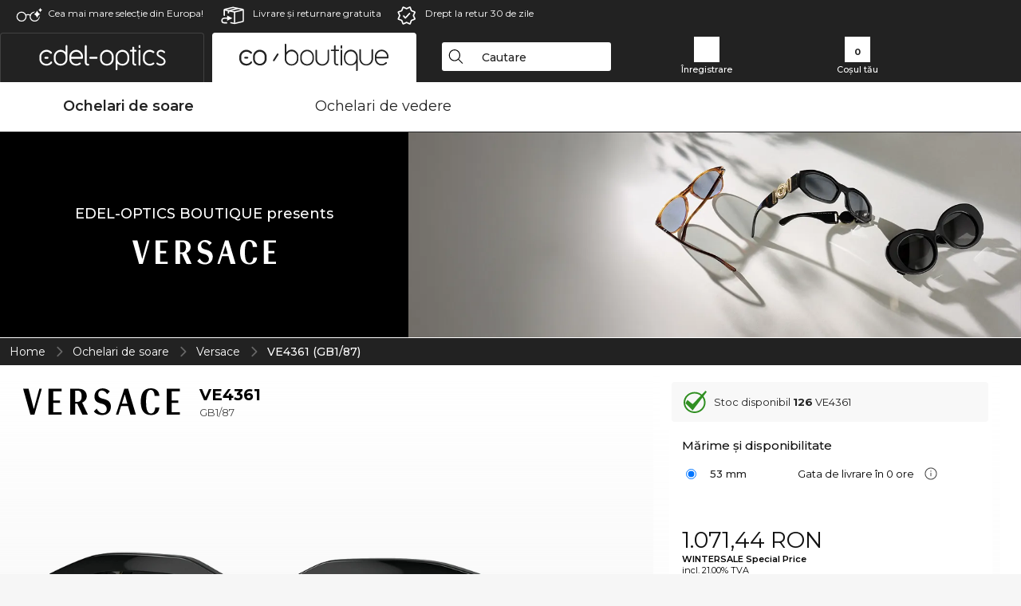

--- FILE ---
content_type: text/html; charset=utf-8
request_url: https://www.edel-optics.ro/VE4361-GB1-87-de-la-Versace.html
body_size: 28207
content:
<!DOCTYPE html><html lang="RO"><head>
    <script  type="text/javascript" nonce="nonce-5yIynFUjE7ETCTXfxNNILTan5bIS59Ft">
        // create dataLayer
        window.dataLayer = window.dataLayer || [];
        function gtag() {
            dataLayer.push(arguments);
        }

        // set 'denied' as default for both ad and analytics storage, as well as ad_user_data and ad_personalization,
        gtag('consent', 'default', {
            ad_user_data: 'denied',
            ad_personalization: 'denied',
            ad_storage: 'denied',
            analytics_storage: 'denied',
            wait_for_update: 4000 // milliseconds to wait for update
        });

    </script>
<!-- Google Tag Manager -->
<script   nonce="nonce-rDjWCdhKu7DoAvKdfvWEsFBe1j2rFMXn">(function(w,d,s,l,i){w[l]=w[l]||[];w[l].push({'gtm.start':
new Date().getTime(),event:'gtm.js'});var f=d.getElementsByTagName(s)[0],
j=d.createElement(s),dl=l!='dataLayer'?'&l='+l:'';j.async=true;j.src=
'https://www.googletagmanager.com/gtm.js?id='+i+dl;f.parentNode.insertBefore(j,f);
})(window,document,'script','dataLayer','GTM-MQ7F453');</script>
<!-- End Google Tag Manager -->
<title>Versace VE 4361 GB1/87</title>
<link rel="shortcut icon" href="/edel-optics/favicon.ico" />
<link rel="manifest" href="/edel-optics/site.webmanifest" crossorigin="use-credentials" />
<base href="/" />
<meta name="google-site-verification" content="nrFuSwmxKcSPSSuikGYqMzpaEVhKvJAkfLFo6purB_k" />
<meta name="facebook-domain-verification" content="oc5dfdjpsphdcorvdw3zotw1g4jtui" />
<meta http-equiv="Content-Type" content="text/html; charset=utf-8"/>
<meta http-equiv="language" content="ro" />
<meta name="msvalidate.01" content="BC5A2C528FFB6EB9F453FCA2545C5E03" />
<meta http-equiv="imagetoolbar" content="no" />
<meta name="google" content="notranslate"/>
<meta name="language" content="ro" />
<meta name="content-language" content="ro" />
<meta name="mobile-web-app-capable" content="yes" />
<meta name="apple-mobile-web-app-status-bar-style" content="black-translucent" />
<meta name="viewport" content="width=device-width" />
<meta name="mobile-web-app-capable" content="yes" />
<meta name="apple-mobile-web-app-status-bar-style" content="black" />
<meta name="format-detection" content="telephone=no" />
<meta name="p:domain_verify" content="9d4cc17bdb7e58e38e8df1047c273ea9"/>
<meta name="title" content="Versace VE 4361 GB1/87" />
<meta name="keywords" content="VE4361, VE 4361, GB1/87, Versace, ochelari de soare" />
<meta name="description" content="Cumpără Versace VE 4361 ieftin online ✔ Incearca virtual 3D ✔ 1 variante de culori ✔ de la 1.071,44 RON   ✔ Probează-i acasă  ✔ 24h Express ✔ Comandă acum" />
<meta name="robots" content="all,index,follow" />


<link   href="/edel-shop/css/swiper-bundle.css?r1259" rel="stylesheet">

<script src="/edel-shop/js/swiper-bundle.min.js?r1259"></script>
<link rel="alternate" hreflang="mt-mt" href="https://www.edel-optics.com.mt/VE4361-GB1-87-tad-ditta-Versace.html" />
<link rel="alternate" hreflang="en-mt" href="https://www.edel-optics.com.mt/VE4361-GB1-87-by-Versace.html" />
<link rel="alternate" hreflang="no-no" href="https://www.edel-optics.no/VE4361-GB1-87-fra-Versace.html" />
<link rel="alternate" hreflang="lv-lv" href="https://www.edel-optics.lv/VE4361-GB1-87-Versace.html" />
<link rel="alternate" hreflang="fi-fi" href="https://www.edel-optics.fi/Versace-VE4361-GB1-87.html" />
<link rel="alternate" hreflang="et-ee" href="https://www.edel-optics.ee/VE4361-GB1-87-Versace.html" />
<link rel="alternate" hreflang="sl-si" href="https://www.edel-optics.si/VE4361-GB1-87-blagovne-znamke-Versace.html" />
<link rel="alternate" hreflang="lt-lt" href="https://www.edel-optics.lt/VE4361-GB1-87-Versace.html" />
<link rel="alternate" hreflang="el-cy" href="https://www.edel-optics.com.cy/VE4361-GB1-87-by-Versace.html" />
<link rel="alternate" hreflang="sk-sk" href="https://www.edel-optics.sk/VE4361-GB1-87-od-Versace.html" />
<link rel="alternate" hreflang="bg-bg" href="https://www.edel-optics.bg/VE4361-GB1-87-от-Versace.html" />
<link rel="alternate" hreflang="hr-hr" href="https://www.edel-optics.hr/VE4361-GB1-87-od-Versace.html" />
<link rel="alternate" hreflang="pt-pt" href="https://www.edel-optics.pt/VE4361-GB1-87-de-Versace.html" />
<link rel="alternate" hreflang="en-gb" href="https://www.edel-optics.co.uk/VE4361-GB1-87-by-Versace.html" />
<link rel="alternate" hreflang="cs-cz" href="https://www.edel-optics.cz/VE4361-GB1-87-od-Versace.html" />
<link rel="alternate" hreflang="el-gr" href="https://www.edel-optics.gr/VE4361-GB1-87-από-Versace.html" />
<link rel="alternate" hreflang="it-it" href="https://www.edel-optics.it/VE4361-GB1-87-di-Versace.html" />
<link rel="alternate" hreflang="hu-hu" href="https://www.edel-optics.hu/VE4361-GB1-87-a-Versace-toel-toel.html" />
<link rel="alternate" hreflang="en-ie" href="https://www.edel-optics.ie/VE4361-GB1-87-by-Versace.html" />
<link rel="alternate" hreflang="sv-se" href="https://www.edel-optics.se/VE4361-GB1-87-pa-Versace.html" />
<link rel="alternate" hreflang="ro-ro" href="https://www.edel-optics.ro/VE4361-GB1-87-de-la-Versace.html" />
<link rel="alternate" hreflang="fr-be" href="https://www.edel-optics.be/VE4361-GB1-87-de-Versace.html" />
<link rel="alternate" hreflang="nl-be" href="https://www.edel-optics.be/VE4361-GB1-87-van-Versace.html" />
<link rel="alternate" hreflang="es-es" href="https://www.edel-optics.es/VE4361-GB1-87-de-Versace.html" />
<link rel="alternate" hreflang="fr-fr" href="https://www.edel-optics.fr/VE4361-GB1-87-de-Versace.html" />
<link rel="alternate" hreflang="de-at" href="https://www.edel-optics.at/VE4361-GB1-87-von-Versace.html" />
<link rel="alternate" hreflang="pl-pl" href="https://www.edel-optics.pl/VE4361-GB1-87-Versace.html" />
<link rel="alternate" hreflang="da-dk" href="https://www.edel-optics.dk/Versace-VE4361-GB1-87.html" />
<link rel="alternate" hreflang="it-ch" href="https://www.edel-optics.ch/VE4361-GB1-87-di-Versace.html" />
<link rel="alternate" hreflang="fr-ch" href="https://www.edel-optics.ch/VE4361-GB1-87-de-Versace.html" />
<link rel="alternate" hreflang="de-ch" href="https://www.edel-optics.ch/VE4361-GB1-87-von-Versace.html" />
<link rel="alternate" hreflang="nl-nl" href="https://www.edel-optics.nl/VE4361-GB1-87-van-Versace.html" />
<link rel="alternate" hreflang="de-de" href="https://www.edel-optics.de/VE4361-GB1-87-von-Versace.html" />

<link rel="stylesheet"  type="text/css" href="/edel-optics/css/min_all_.ro.css?r1259"  />
<link rel="stylesheet" type="text/css" href="https://www.edel-optics.ro/edel-shop/css/base64_images_desktop.css?r1259" /><link rel="stylesheet" type="text/css" href="/edel-optics/css/lux.css?r1259" />
                <script type="text/javascript" data-cmp-ab="1" src="https://cdn.consentmanager.net/delivery/autoblocking/bb1b7de872774.js" data-cmp-host="c.delivery.consentmanager.net" data-cmp-cdn="cdn.consentmanager.net" data-cmp-codesrc="0"></script>
                
<link href="/edel-shop/css/image-zoom.css?r1259" rel="stylesheet">
<script src="https://www.edel-optics.ro/edel-shop/js/mini_all.js?r12599999"  type="text/javascript"></script>

<script src="/edel-shop/js/image-zoom-min-click.js?r1259"></script>
<script type="text/javascript">var eoBaseSelection = {"prd_iId":"775056"};var eoProduct = {"id":775056,"onStock":true,"showAppointment":true,"brand":"Versace","model":"VE4361","style":"GB1\/87","lensSize":53,"retailPrice":210.4,"image":"\/\/img.edel-optics.com\/eoProductsGlassesSunglasses\/600\/nobg\/Versace-VE4361-GB1-87.jpg","productType":"eoProductsGlassesSunglasses","imagePath":"Versace-VE4361-GB1-87.jpg","color":"Black"};var eoProductList = {"775056":{"id":775056,"onStock":true,"showAppointment":true,"brand":"Versace","model":"VE4361","style":"GB1\/87","lensSize":53,"retailPrice":210.4,"image":"\/\/img.edel-optics.com\/eoProductsGlassesSunglasses\/600\/nobg\/Versace-VE4361-GB1-87.jpg","productType":"eoProductsGlassesSunglasses","imagePath":"Versace-VE4361-GB1-87.jpg","color":"Black"}};var eoCurrentProductId = 775056;
                    var eoStatic = {
                        APIUrl:"/",
                        sPromotion:"",
                        sSourceChannel:"google",
                        sCountry:"RO",
                        sGeo:"US",
                        sSelectedPageId:"page-productdetail",
                        sRequestUri:"www.edel-optics.ro/VE4361-GB1-87-de-la-Versace.html"    ,
                        sLenssystem:"/Lenssystem.html"    ,
                        referer: window.eoReferrer,
                        iLineItems:3,
                        bBoutique:true,
                        sType: "eoProductsGlassesSunglasses",
                        bCartAjax: true,
                        sLiveEnvironment: ""
                    };
                    var eoSearchUrl = "Căutare.html";
                    var eoDebugData = {"gip":"US","lid":"ro_RO","prd_iId":775056,"Page":1,"brandId":34,"backoffice":false};
                    var eoNotFound = "";
             </script><script type="text/javascript">  var bLux = true; </script>
<script  src="https://www.edel-optics.ro/edel-shop/js/lux.js?r1259"  type="text/javascript"></script>

<style type="text/css">
                      @font-face{font-family:Montserrat;font-style:normal;font-weight:300;src:local('Montserrat Light'),local('Montserrat-Light'),url(https://fonts.gstatic.com/s/montserrat/v12/IVeH6A3MiFyaSEiudUMXExNcqx07xvyppV96iFRdwiM.woff2) format('woff2');unicode-range:U+0460-052F,U+1C80-1C88,U+20B4,U+2DE0-2DFF,U+A640-A69F,U+FE2E-FE2F}@font-face{font-family:Montserrat;font-style:normal;font-weight:300;src:local('Montserrat Light'),local('Montserrat-Light'),url(https://fonts.gstatic.com/s/montserrat/v12/IVeH6A3MiFyaSEiudUMXE-fhZE2STYI3KzBGzrJG_ik.woff2) format('woff2');unicode-range:U+0400-045F,U+0490-0491,U+04B0-04B1,U+2116}@font-face{font-family:Montserrat;font-style:normal;font-weight:300;src:local('Montserrat Light'),local('Montserrat-Light'),url(https://fonts.gstatic.com/s/montserrat/v12/IVeH6A3MiFyaSEiudUMXE_oTkEokFSrSpvYSpZOeZRs.woff2) format('woff2');unicode-range:U+0102-0103,U+0110-0111,U+1EA0-1EF9,U+20AB}@font-face{font-family:Montserrat;font-style:normal;font-weight:300;src:local('Montserrat Light'),local('Montserrat-Light'),url(https://fonts.gstatic.com/s/montserrat/v12/IVeH6A3MiFyaSEiudUMXE0_0lycXMw8PhobHtu2Qgco.woff2) format('woff2');unicode-range:U+0100-024F,U+0259,U+1E00-1EFF,U+20A0-20AB,U+20AD-20CF,U+2C60-2C7F,U+A720-A7FF}@font-face{font-family:Montserrat;font-style:normal;font-weight:300;src:local('Montserrat Light'),local('Montserrat-Light'),url(https://fonts.gstatic.com/s/montserrat/v12/IVeH6A3MiFyaSEiudUMXE8u2Q0OS-KeTAWjgkS85mDg.woff2) format('woff2');unicode-range:U+0000-00FF,U+0131,U+0152-0153,U+02BB-02BC,U+02C6,U+02DA,U+02DC,U+2000-206F,U+2074,U+20AC,U+2122,U+2212,U+2215}@font-face{font-family:Montserrat;font-style:normal;font-weight:400;src:local('Montserrat Regular'),local('Montserrat-Regular'),url(https://fonts.gstatic.com/s/montserrat/v12/rBHvpRWBkgyW99dXT88n7yEAvth_LlrfE80CYdSH47w.woff2) format('woff2');unicode-range:U+0460-052F,U+1C80-1C88,U+20B4,U+2DE0-2DFF,U+A640-A69F,U+FE2E-FE2F}@font-face{font-family:Montserrat;font-style:normal;font-weight:400;src:local('Montserrat Regular'),local('Montserrat-Regular'),url(https://fonts.gstatic.com/s/montserrat/v12/NX1NravqaXESu9fFv7KuqiEAvth_LlrfE80CYdSH47w.woff2) format('woff2');unicode-range:U+0400-045F,U+0490-0491,U+04B0-04B1,U+2116}@font-face{font-family:Montserrat;font-style:normal;font-weight:400;src:local('Montserrat Regular'),local('Montserrat-Regular'),url(https://fonts.gstatic.com/s/montserrat/v12/SKK6Nusyv8QPNMtI4j9J2yEAvth_LlrfE80CYdSH47w.woff2) format('woff2');unicode-range:U+0102-0103,U+0110-0111,U+1EA0-1EF9,U+20AB}@font-face{font-family:Montserrat;font-style:normal;font-weight:400;src:local('Montserrat Regular'),local('Montserrat-Regular'),url(https://fonts.gstatic.com/s/montserrat/v12/gFXtEMCp1m_YzxsBpKl68iEAvth_LlrfE80CYdSH47w.woff2) format('woff2');unicode-range:U+0100-024F,U+0259,U+1E00-1EFF,U+20A0-20AB,U+20AD-20CF,U+2C60-2C7F,U+A720-A7FF}@font-face{font-family:Montserrat;font-style:normal;font-weight:400;src:local('Montserrat Regular'),local('Montserrat-Regular'),url(https://fonts.gstatic.com/s/montserrat/v12/zhcz-_WihjSQC0oHJ9TCYPk_vArhqVIZ0nv9q090hN8.woff2) format('woff2');unicode-range:U+0000-00FF,U+0131,U+0152-0153,U+02BB-02BC,U+02C6,U+02DA,U+02DC,U+2000-206F,U+2074,U+20AC,U+2122,U+2212,U+2215}@font-face{font-family:Montserrat;font-style:normal;font-weight:500;src:local('Montserrat Medium'),local('Montserrat-Medium'),url(https://fonts.gstatic.com/s/montserrat/v12/BYPM-GE291ZjIXBWrtCwegfbXzrQSAAEBIYSBdOJ6AI.woff2) format('woff2');unicode-range:U+0460-052F,U+1C80-1C88,U+20B4,U+2DE0-2DFF,U+A640-A69F,U+FE2E-FE2F}@font-face{font-family:Montserrat;font-style:normal;font-weight:500;src:local('Montserrat Medium'),local('Montserrat-Medium'),url(https://fonts.gstatic.com/s/montserrat/v12/BYPM-GE291ZjIXBWrtCweihRd9EcKnxd5WrMWY0Fr3U.woff2) format('woff2');unicode-range:U+0400-045F,U+0490-0491,U+04B0-04B1,U+2116}@font-face{font-family:Montserrat;font-style:normal;font-weight:500;src:local('Montserrat Medium'),local('Montserrat-Medium'),url(https://fonts.gstatic.com/s/montserrat/v12/BYPM-GE291ZjIXBWrtCwegoO3BxTt7eneo3rZcXyZuQ.woff2) format('woff2');unicode-range:U+0102-0103,U+0110-0111,U+1EA0-1EF9,U+20AB}@font-face{font-family:Montserrat;font-style:normal;font-weight:500;src:local('Montserrat Medium'),local('Montserrat-Medium'),url(https://fonts.gstatic.com/s/montserrat/v12/BYPM-GE291ZjIXBWrtCwemPHx8QIAbG0MeMM9fVyzAY.woff2) format('woff2');unicode-range:U+0100-024F,U+0259,U+1E00-1EFF,U+20A0-20AB,U+20AD-20CF,U+2C60-2C7F,U+A720-A7FF}@font-face{font-family:Montserrat;font-style:normal;font-weight:500;src:local('Montserrat Medium'),local('Montserrat-Medium'),url(https://fonts.gstatic.com/s/montserrat/v12/BYPM-GE291ZjIXBWrtCwejOo-lJoxoMO4vrg2XwIHQk.woff2) format('woff2');unicode-range:U+0000-00FF,U+0131,U+0152-0153,U+02BB-02BC,U+02C6,U+02DA,U+02DC,U+2000-206F,U+2074,U+20AC,U+2122,U+2212,U+2215}@font-face{font-family:Montserrat;font-style:normal;font-weight:700;src:local('Montserrat Bold'),local('Montserrat-Bold'),url(https://fonts.gstatic.com/s/montserrat/v12/IQHow_FEYlDC4Gzy_m8fcude9INZm0R8ZMJUtfOsxrw.woff2) format('woff2');unicode-range:U+0460-052F,U+1C80-1C88,U+20B4,U+2DE0-2DFF,U+A640-A69F,U+FE2E-FE2F}@font-face{font-family:Montserrat;font-style:normal;font-weight:700;src:local('Montserrat Bold'),local('Montserrat-Bold'),url(https://fonts.gstatic.com/s/montserrat/v12/IQHow_FEYlDC4Gzy_m8fcrpHcMS0zZe4mIYvDKG2oeM.woff2) format('woff2');unicode-range:U+0400-045F,U+0490-0491,U+04B0-04B1,U+2116}@font-face{font-family:Montserrat;font-style:normal;font-weight:700;src:local('Montserrat Bold'),local('Montserrat-Bold'),url(https://fonts.gstatic.com/s/montserrat/v12/IQHow_FEYlDC4Gzy_m8fcjh33M2A-6X0bdu871ruAGs.woff2) format('woff2');unicode-range:U+0102-0103,U+0110-0111,U+1EA0-1EF9,U+20AB}@font-face{font-family:Montserrat;font-style:normal;font-weight:700;src:local('Montserrat Bold'),local('Montserrat-Bold'),url(https://fonts.gstatic.com/s/montserrat/v12/IQHow_FEYlDC4Gzy_m8fchHJTnCUrjaAm2S9z52xC3Y.woff2) format('woff2');unicode-range:U+0100-024F,U+0259,U+1E00-1EFF,U+20A0-20AB,U+20AD-20CF,U+2C60-2C7F,U+A720-A7FF}@font-face{font-family:Montserrat;font-style:normal;font-weight:700;src:local('Montserrat Bold'),local('Montserrat-Bold'),url(https://fonts.gstatic.com/s/montserrat/v12/IQHow_FEYlDC4Gzy_m8fcoWiMMZ7xLd792ULpGE4W_Y.woff2) format('woff2');unicode-range:U+0000-00FF,U+0131,U+0152-0153,U+02BB-02BC,U+02C6,U+02DA,U+02DC,U+2000-206F,U+2074,U+20AC,U+2122,U+2212,U+2215}@font-face{font-family:Montserrat;font-style:normal;font-weight:900;src:local('Montserrat Black'),local('Montserrat-Black'),url(https://fonts.gstatic.com/s/montserrat/v12/aEu-9ATAroJ1iN4zmQ55BqvmtpDkVk8Ra82A8AL7V0Q.woff2) format('woff2');unicode-range:U+0460-052F,U+1C80-1C88,U+20B4,U+2DE0-2DFF,U+A640-A69F,U+FE2E-FE2F}@font-face{font-family:Montserrat;font-style:normal;font-weight:900;src:local('Montserrat Black'),local('Montserrat-Black'),url(https://fonts.gstatic.com/s/montserrat/v12/aEu-9ATAroJ1iN4zmQ55BhM_lnCtUATOqR8j0WRFbzk.woff2) format('woff2');unicode-range:U+0400-045F,U+0490-0491,U+04B0-04B1,U+2116}@font-face{font-family:Montserrat;font-style:normal;font-weight:900;src:local('Montserrat Black'),local('Montserrat-Black'),url(https://fonts.gstatic.com/s/montserrat/v12/aEu-9ATAroJ1iN4zmQ55Bu4NfmXkMoD31PGgz7X31CU.woff2) format('woff2');unicode-range:U+0102-0103,U+0110-0111,U+1EA0-1EF9,U+20AB}@font-face{font-family:Montserrat;font-style:normal;font-weight:900;src:local('Montserrat Black'),local('Montserrat-Black'),url(https://fonts.gstatic.com/s/montserrat/v12/aEu-9ATAroJ1iN4zmQ55BsvbOpOevl3wWYjwFvepnDU.woff2) format('woff2');unicode-range:U+0100-024F,U+0259,U+1E00-1EFF,U+20A0-20AB,U+20AD-20CF,U+2C60-2C7F,U+A720-A7FF}@font-face{font-family:Montserrat;font-style:normal;font-weight:900;src:local('Montserrat Black'),local('Montserrat-Black'),url(https://fonts.gstatic.com/s/montserrat/v12/aEu-9ATAroJ1iN4zmQ55Bsjsb7Oq0o-uqUFW7Ygu5rM.woff2) format('woff2');unicode-range:U+0000-00FF,U+0131,U+0152-0153,U+02BB-02BC,U+02C6,U+02DA,U+02DC,U+2000-206F,U+2074,U+20AC,U+2122,U+2212,U+2215}
                    </style>
        </head><body class="eoCountry_US eoLanguage_ro" ><!-- Google Tag Manager (noscript) -->
                <noscript><iframe src="https://www.googletagmanager.com/ns.html?id=GTM-MQ7F453"
                height="0" width="0" style="display:none;visibility:hidden"></iframe></noscript>
                <!-- End Google Tag Manager (noscript) --><div class="eoStickyInfoboxContainer"></div><div id="page-productdetail" class="eoViews eoViewsPage eoViewsPageDetail eoBoutique"  ><div id="claim-bar" class="eoViews eoViewsClaimBar2025" itemscope itemtype="http://schema.org/Organization" ><meta itemprop="logo" content="https://img.edel-optics.com/frontend/classic_logo.png" /><meta itemprop="name" content="Edel-Optics GmbH" /><meta itemprop="url" content="https://www.edel-optics.ro" /><div class="eoViewsClaimBarItem2025 eoClaimGlasses" tabindex="-1" onclick="$('#intern-menu').show();">Cea mai mare selecție din Europa!</div><div class="eoViewsClaimBarItem2025 eoBackshipping">Livrare şi returnare gratuita</div><div class="eoViewsClaimBarItem2025 eoReturn30Days">Drept la retur 30 de zile</div></div><nav id="header-menu" class="eoViews eoViewsHeaderMenu"  ><div class="eoNewHeader on_page_eoLuxpage">
                        <div class="eoNewHeaderItem eoNewHeaderSelect">            <script>
            function gotoBoutique(url){
                location.href = ""+url;
            }
            function gotoEdeloptics(url){
                location.href = ""+url;
            }
            </script>
                <div class="eoNewHeaderSelectItem eoNewHeaderSelectActive on_page_eoLuxpage" role="button" onclick="gotoEdeloptics('/Ochelari-de-soare.html')" style="cursor:pointer;" tabindex="0">
                    <img class="logo_desktop" src="//img.edel-optics.com/frontend/EO_Logo_Desktop_Dark_1.svg" alt="Edel-Optics Logo">
                     <img class="logo_mobile" src="//img.edel-optics.com/frontend/EO_Logo_Mobile_Dark_1.svg" alt="Edel-Optics Logo">
                </div>
                <div class="eoNewHeaderSelectItem  eoNewHeaderSelectDeActive on_page_eoLuxpage" role="button" onclick="gotoBoutique('/Boutique.html')" style="cursor:pointer;" tabindex="0">
                    <div class="gradienTabColor on_page_eoLuxpage">
                       <img class="logo_desktop" src="//img.edel-optics.com/frontend/EOB_Logo_Desktop_Light_1.svg"  alt="Edel-Optics Boutique Logo">
                       <img class="logo_mobile" src="//img.edel-optics.com/frontend/EOB_Logo_Mobile_Light_1.svg"  alt="Edel-Optics Boutique Logo">
                    </div>
                </div>
        </div>
                        <div class="eoNewHeaderItem eoNewHeaderSearchBox"><div class="eoViews eoViewsHeaderMenuSearchBox typ_"  ><div class="eoViewsButtonLabel">
                                            <div class="eoSearchContainer">
                <div class="eoSearchBoxInputWrapper">
                    <input
                      class="eoSearchBox"
                      name="search"
                      placeholder="Cautare"
                      value=""
                      autocomplete="off"
                      type="text" />
                    <div role="button" aria-label="Clear" class="eoSearchBoxClearButton" onclick="clearSearchBox();"></div>
                </div>
                <div class="eoSuggestions">
                    <div role="button" tabindex="-1" class="eoShowAllSearchResults" onclick="searchProducts(currentInput);">
                        arata toate rezultatele
                    </div>
                </div>
                <div id="eoSearchBoxOverlay" onclick="closeSearchBoxOverlay()"></div>
           </div>
                          </div></div></div>
                        <div class="eoNewHeaderItem eoNewHeaderIcons">    <div onclick="openSearchBoxMobile();" class="eoNewHeaderIconsItems searchboxHeaderItem">
        <div class="searchIcons boutique_icon "></div>
        <span class="nav_icon_text">
            <a>
                Cautare
            </a>
        </span>
    </div>
    <div class="eoNewHeaderIconsItems">
        <div onclick="location.href='/Autentificare-în-zona-clienților.html';" class="loginIcons boutique_icon "></div>
        <span class="nav_icon_text">
            <a href="/Autentificare-în-zona-clienților.html">
                Înregistrare
            </a>
        </span>
    </div>
    <div class="eoNewHeaderIconsItems" style="  display:none;  ">
        <div onclick="location.href='/bookmarks.html'" class="wishIcons boutique_icon ">
            <div class="BOOKMARKS_INFO_COUNT">0</div>
        </div>
        <span class="nav_icon_text">
            <a href ="/bookmarks.html">
                Favoritele mele
            </a>
        </span>
    </div>
    <div class="eoNewHeaderIconsItems">
        <div class="cartIcons boutique_icon" onclick="window.location='/Coșul-tău.html'">
            <div class="CART_INFO_COUNT">0</div>
        </div>
        <span class="nav_icon_text cartIconsText">
            <a href="/Coșul-tău.html">
                Coșul tău
            </a>
        </span>
        <div class="CART_INFO_CONTAINER"></div>
    </div><div class="eoNewHeaderIconsItems" >&nbsp;</div></div>
                </div>

                <div class="desktop_info_cart_empty">Coșul este gol.</div>

                <div class="eoNewHeaderMobile">
                            <div class="mobileHeaderIcons">
        
        <a class="eoNewHeaderIconsItems" href="javascript: openSearchBoxMobile(); void(0);" aria-label="Search">
            <div class="mobile_search_icon mobile_icon mobile_boutique" aria-label="Search Icon"></div>
        </a>
        <a class="eoNewHeaderIconsItems" href="/Autentificare-în-zona-clienților.html" aria-label="Login">
            <div class="mobile_people_icon mobile_icon mobile_boutique" aria-label="Login Icon"></div>
        </a>
        <a class="eoNewHeaderIconsItems" href="/bookmarks.html" aria-label="Bookmarks"  style="display:none;" >
            <div class="mobile_wish_icon mobile_icon mobile_boutique" aria-label="Bookmark Icon">
                <div class="BOOKMARKS_INFO_COUNT">0</div>
            </div>
        </a>
        <a class="eoNewHeaderIconsItems" href="javascript: gotoMobileCart('Coșul-tău.html','Coșul este gol.'); void(0);" aria-label="Cart">
            <div class="mobile_cart_icon  mobile_icon mobile_boutique cartclickpoint" aria-label="Cart Icon">
                <div class="CART_INFO_COUNT">0</div>
            </div>
            <div class="CART_INFO_CONTAINER"></div>
        </a>
    </div>    <script>
        let gotoMobileCart = function(url, labelText){
            const count = $(".CART_INFO_COUNT").html();
            if(count > 0){
                 location.href = '/' + url;
            }else{
                $(".eoNewHeaderNavMobile").after('<div class="info_cart_empty" onclick="$(this).remove();">' + labelText + '</div>');
                setTimeout(() => $('.info_cart_empty').remove(), 2200);
            }
        }
    </script>
                </div>
                <div class="eoNewHeaderNavMobile">
                                <script>
            function onFilter() { eoListView.faceteCloseOpen(); }
            </script>


             

            <a class="eoNewHeaderNavMobileItem nav_mobile_active " href="/Boutique-Ochelari-de-soare.html">
                Ochelari de soare
            </a>
            <a class="eoNewHeaderNavMobileItem " href="/Boutique-Ochelari-de-vedere.html">
                Ochelari de vedere
            </a>
        
                </div>
        </nav><div id="mega-menu" class="eoViews eoViewsMegaMenu"  ><ul class="eoViewsMegaMenuItem eoNoSelect eoLuxPage"><li id="dropdown-sunglasses" class="eoViews eoViewsDropDownMenu eoViewsMegaMenuSunglasses right eoSelected"  ><table style=" border-collapse: collapse;"><tr><td style="padding:0; margin:0;width:45%;
                    background-repeat: repeat-x;
                    background-position:left center;
            ;">&nbsp;</td><td style="padding-left:2px;padding-right:2px; margin:0;width:10px;">&nbsp;</td><td class="eotdBorderMenu" style="padding:0; margin:0;width:213px"><div style="border:0px solid #111;margin-top:8px;"><a style="font-size: 14px;display: block; width:213px" class="eoMegaMenuTitleTxteoProductsGlassesSunglasses MainMenuItemHref SelectedMenuItem" href="/Boutique-Ochelari-de-soare.html" title="Ochelari de soare"><span class="eoMeganuInnerSpan selectedMeganuInnerSpan">Ochelari de soare</span><div class="eoViewsMenuBridge"></div></a></div></td><td style="padding-left:2px;padding-right:2px; margin:0;width:8px;">&nbsp;</td><td style="padding:0; margin:0;width:45%;
                    background-repeat: repeat-x;
                    background-position:left center;
            ;"></td></tr></table><div class="eoViewsDropDownMenuContent  eoViewsWideMenu" onmouseover="(event || window.event).cancelBubble=true;return false"><div class="eoViewsDropDownMenuInnerContent"><div class="eoViewsDropDownMenuScreenColumn eoViewsDropDownMenuScreenColumnNoBrand"><div class="eoViewsDropDownMenuBlock"><h3>Genul</h3><div class="eoViewsDropDownMenuItem"><a href="/Ochelari-de-soare-bărbaţi.html" title="Ochelari de soare bărbaţi">Bărbaţi</a></div><div class="eoViewsDropDownMenuItem"><a href="/Ochelari-de-soare-Femei.html" title="Ochelari de soare Femei">Femei</a></div><div class="eoViewsDropDownMenuItem"><a href="/Ochelari-de-soare-junior.html" title="Ochelari de soare junior">Junior</a></div></div><div class="eoViewsDropDownMenuBlock"><h3>Caracteristici</h3><div class="eoViewsDropDownMenuItem"><a href="/Ochelari-de-soare-Noutăţi.html" title="Ochelari de soare Noutăţi">Noutăţi</a></div><div class="eoViewsDropDownMenuItem"><a href="/Ochelari-de-soare-Sale.html" title="Ochelari de soare Sale">Sale</a></div><div class="eoViewsDropDownMenuItem"><a href="/Ochelari-de-soare-Pe-stoc.html" title="Ochelari de soare Pe stoc">Pe stoc</a></div></div><div class="eoViewsDropDownMenuBlock eoViewsDropDownMenuBlockButtonContainer eoAllBrands"><a href="/Ochelari-de-soare.html" class="button tag-button-all-3" title="Ochelari de soare">Toate&nbsp;Modelele</a></div></div><div class="eoViewsDropDownMenuScreenColumn eoViewsDropDownMenuScreenColumnNoBrand eoViewsDropDownMenuNoPhoneColumn"><div class="eoViewsDropDownMenuBlock"  id="eoProductsGlassesSunglasses_pgl_aFrameStyle"><h3>Formă rame</h3><div class="eoViewsDropDownMenuItem"><a href="/Pătrat-Ochelari-de-soare.html" title="Ochelari de soare" class="imageblock tag-button-all-2" data-ref="0">
                        <img src="//img.edel-optics.com/frontend/productproperties/framestyle_square_white.svg" alt="Ochelari de soare" />
                    <div class="imageblocklabel">Pătrat</div></a></div><div class="eoViewsDropDownMenuItem"><a href="/Dreptunghi-Ochelari-de-soare.html" title="Pătrat Ochelari de soare" class="imageblock tag-button-all-2" data-ref="1">
                        <img src="//img.edel-optics.com/frontend/productproperties/framestyle_rectangle_white.svg" alt="Pătrat Ochelari de soare" />
                    <div class="imageblocklabel">Dreptunghi</div></a></div><div class="eoViewsDropDownMenuItem"><a href="/Cat-Eye-Ochelari-de-soare.html" title="Dreptunghi Ochelari de soare" class="imageblock tag-button-all-2" data-ref="2">
                        <img src="//img.edel-optics.com/frontend/productproperties/framestyle_cat-eye_white.svg" alt="Dreptunghi Ochelari de soare" />
                    <div class="imageblocklabel">Cat-Eye</div></a></div><div class="eoViewsDropDownMenuItem"><a href="/Pilot-Ochelari-de-soare.html" title="Cat-Eye Ochelari de soare" class="imageblock tag-button-all-2" data-ref="3">
                        <img src="//img.edel-optics.com/frontend/productproperties/framestyle_pilot_white.svg" alt="Cat-Eye Ochelari de soare" />
                    <div class="imageblocklabel">Pilot</div></a></div><div class="eoViewsDropDownMenuItem"><a href="/rotund-Ochelari-de-soare.html" title="Pilot Ochelari de soare" class="imageblock tag-button-all-2" data-ref="4">
                        <img src="//img.edel-optics.com/frontend/productproperties/framestyle_round_white.svg" alt="Pilot Ochelari de soare" />
                    <div class="imageblocklabel">rotund</div></a></div><div class="eoViewsDropDownMenuItem hidden"><a href="/Oval-Ochelari-de-soare.html" title="rotund Ochelari de soare" class="imageblock tag-button-all-2" data-ref="5">
                        <img src="//img.edel-optics.com/frontend/productproperties/framestyle_oval_white.svg" alt="rotund Ochelari de soare" />
                    <div class="imageblocklabel">Oval</div></a></div><div class="eoViewsDropDownMenuItem hidden"><a href="/Irregular-Ochelari-de-soare.html" title="Oval Ochelari de soare" class="imageblock tag-button-all-2" data-ref="6">
                        <img src="//img.edel-optics.com/frontend/productproperties/framestyle_irregular_white.svg" alt="Oval Ochelari de soare" />
                    <div class="imageblocklabel">Irregular</div></a></div><div class="eoViewsDropDownMenuItem hidden"><a href="/panto-Ochelari-de-soare.html" title="Irregular Ochelari de soare" class="imageblock tag-button-all-2" data-ref="7">
                        <img src="//img.edel-optics.com/frontend/productproperties/framestyle_panto_white.svg" alt="Irregular Ochelari de soare" />
                    <div class="imageblocklabel">panto</div></a></div><div class="eoViewsDropDownMenuItem hidden"><a href="/Shield-Ochelari-de-soare.html" title="panto Ochelari de soare" class="imageblock tag-button-all-2" data-ref="8">
                        <img src="//img.edel-optics.com/frontend/productproperties/framestyle_panoramic_white.svg" alt="panto Ochelari de soare" />
                    <div class="imageblocklabel">Shield</div></a></div><div class="eoViewsDropDownMenuItem hidden"><a href="/trapez-Ochelari-de-soare.html" title="Shield Ochelari de soare" class="imageblock tag-button-all-2" data-ref="9">
                        <img src="//img.edel-optics.com/frontend/productproperties/framestyle_trapeze_white.svg" alt="Shield Ochelari de soare" />
                    <div class="imageblocklabel">trapez</div></a></div><div class="eoViewsDropDownMenuItem hidden"><a href="/Browline-Ochelari-de-soare.html" title="trapez Ochelari de soare" class="imageblock tag-button-all-2" data-ref="10">
                        <img src="//img.edel-optics.com/frontend/productproperties/framestyle_browline_white.svg" alt="trapez Ochelari de soare" />
                    <div class="imageblocklabel">Browline</div></a></div><div class="eoViewsDropDownMenuItem eoViewsDropDownMenuItemNavigation"><a data-act="minus" data-context="eoProductsGlassesSunglasses_pgl_aFrameStyle"  style="display:none;">    <svg xmlns="http://www.w3.org/2000/svg" viewBox="0 0 640 640"  >
        <title>Caret Up Icon</title>
        <!--!Font Awesome Free v7.0.1 by @fontawesome - https://fontawesome.com License - https://fontawesome.com/license/free Copyright 2025 Fonticons, Inc.--><path fill="#fff" d="M297.4 169.4C309.9 156.9 330.2 156.9 342.7 169.4L534.7 361.4C547.2 373.9 547.2 394.2 534.7 406.7C522.2 419.2 501.9 419.2 489.4 406.7L320 237.3L150.6 406.6C138.1 419.1 117.8 419.1 105.3 406.6C92.8 394.1 92.8 373.8 105.3 361.3L297.3 169.3z"/>
    </svg></a><a data-act="plus" data-context="eoProductsGlassesSunglasses_pgl_aFrameStyle">    <svg xmlns="http://www.w3.org/2000/svg" viewBox="0 0 640 640"  >
        <title>Caret Down Icon</title>
        <!--!Font Awesome Free v7.0.1 by @fontawesome - https://fontawesome.com License - https://fontawesome.com/license/free Copyright 2025 Fonticons, Inc.--><path fill="#fff" d="M297.4 470.6C309.9 483.1 330.2 483.1 342.7 470.6L534.7 278.6C547.2 266.1 547.2 245.8 534.7 233.3C522.2 220.8 501.9 220.8 489.4 233.3L320 402.7L150.6 233.4C138.1 220.9 117.8 220.9 105.3 233.4C92.8 245.9 92.8 266.2 105.3 278.7L297.3 470.7z"/>
    </svg></a></div></div></div><div class="eoViewsDropDownMenuScreenColumn eoViewsDropDownMenuScreenColumnNoBrand eoViewsDropDownMenuNoTabletColumn"><div class="eoViewsDropDownMenuBlock"><h3 class="eoTopsellerTitle"> Top  </h3><div class="eoTopsellerBlock"><div class="eoViewsDropDownMenuItem"><a href="/Ochelari-de-soare-Prada.html"  title="Ochelari de soare Prada" class="imageblock brandlogos">
                        <img src="//img.edel-optics.com/brands/svg-white/Prada.svg" alt="Ochelari de soare Prada" class="topsellerlogo"/>
                    </a></div><div class="eoViewsDropDownMenuItem"><a href="/Ochelari-de-soare-Miu-Miu.html"  title="Ochelari de soare Miu Miu" class="imageblock brandlogos">
                        <img src="//img.edel-optics.com/brands/svg-white/Miu-Miu.svg" alt="Ochelari de soare Miu Miu" class="topsellerlogo"/>
                    </a></div><div class="eoViewsDropDownMenuItem"><a href="/Ochelari-de-soare-Tom-Ford.html"  title="Ochelari de soare Tom Ford" class="imageblock brandlogos">
                        <img src="//img.edel-optics.com/brands/svg-white/Tom-Ford.svg" alt="Ochelari de soare Tom Ford" class="topsellerlogo"/>
                    </a></div><div class="eoViewsDropDownMenuItem"><a href="/Ochelari-de-soare-Gucci.html"  title="Ochelari de soare Gucci" class="imageblock brandlogos">
                        <img src="//img.edel-optics.com/brands/svg-white/Gucci.svg" alt="Ochelari de soare Gucci" class="topsellerlogo"/>
                    </a></div><div class="eoViewsDropDownMenuItem"><a href="/Ochelari-de-soare-Saint-Laurent.html"  title="Ochelari de soare Saint Laurent" class="imageblock brandlogos">
                        <img src="//img.edel-optics.com/brands/svg-white/Saint-Laurent.svg" alt="Ochelari de soare Saint Laurent" class="topsellerlogo"/>
                    </a></div><div class="eoViewsDropDownMenuItem"><a href="/Ochelari-de-soare-Versace.html"  title="Ochelari de soare Versace" class="imageblock brandlogos">
                        <img src="//img.edel-optics.com/brands/svg-white/Versace.svg" alt="Ochelari de soare Versace" class="topsellerlogo"/>
                    </a></div></div></div></div><div class="eoViewsDropDownMenuScreenColumn eoViewsDropDownMenuScreenColumnBrand"><div class="eoViewsDropDownMenuBlock"><h3><span class="eoViewsDropDownMenuScreenColumnBrandTop">Top <span class="eoViewsDropDownMenu4Columns">31</span><span class="eoViewsDropDownMenu3Columns">31</span><span class="eoViewsDropDownMenu2Columns">31</span> Mărci</span><span class="eoViewsDropDownMenuScreenColumnBrandAll all-brand-tag" style="display: none;">Toate mărcile</span></h3><div class="eoViewsDropDownMenuBlockScreenColumn eoViewsDropDownMenuBlockScreenColumnTopBrands"><div class="eoViewsDropDownMenuItem "><a href="/Ochelari-de-soare-Alexander-McQueen.html"  title="Ochelari de soare Alexander McQueen">
                        Alexander McQueen</a></div><div class="eoViewsDropDownMenuItem "><a href="/Ochelari-de-soare-Balenciaga.html"  title="Ochelari de soare Balenciaga">
                        Balenciaga</a></div><div class="eoViewsDropDownMenuItem "><a href="/Ochelari-de-soare-Bottega-Veneta.html"  title="Ochelari de soare Bottega Veneta">
                        Bottega Veneta</a></div><div class="eoViewsDropDownMenuItem "><a href="/Ochelari-de-soare-Cazal.html"  title="Ochelari de soare Cazal">
                        Cazal</a></div><div class="eoViewsDropDownMenuItem "><a href="/Ochelari-de-soare-Chloé.html"  title="Ochelari de soare Chlo&eacute;">
                        Chloé</a></div><div class="eoViewsDropDownMenuItem "><a href="/Ochelari-de-soare-DITA.html"  title="Ochelari de soare DITA">
                        DITA</a></div><div class="eoViewsDropDownMenuItem "><a href="/Ochelari-de-soare-Dolce-and-Gabbana.html"  title="Ochelari de soare Dolce &amp; Gabbana">
                        Dolce & Gabbana</a></div><div class="eoViewsDropDownMenuItem "><a href="/Ochelari-de-soare-Etnia-Barcelona.html"  title="Ochelari de soare Etnia Barcelona">
                        Etnia Barcelona</a></div><div class="eoViewsDropDownMenuItem "><a href="/Ochelari-de-soare-Gucci.html"  title="Ochelari de soare Gucci">
                        Gucci</a></div><div class="eoViewsDropDownMenuItem "><a href="/Ochelari-de-soare-Hoffmann-Natural-Eyewear.html"  title="Ochelari de soare Hoffmann Natural Eyewear">
                        Hoffmann Natural Eyewear</a></div><div class="eoViewsDropDownMenuItem "><a href="/Ochelari-de-soare-Jimmy-Choo.html"  title="Ochelari de soare Jimmy Choo">
                        Jimmy Choo</a></div><div class="eoViewsDropDownMenuItem "><a href="/Ochelari-de-soare-Marc-Jacobs.html"  title="Ochelari de soare Marc Jacobs">
                        Marc Jacobs</a></div><div class="eoViewsDropDownMenuItem "><a href="/Ochelari-de-soare-Maui-Jim.html"  title="Ochelari de soare Maui Jim">
                        Maui Jim</a></div><div class="eoViewsDropDownMenuItem "><a href="/Ochelari-de-soare-Max-Mara.html"  title="Ochelari de soare Max Mara">
                        Max Mara</a></div><div class="eoViewsDropDownMenuItem "><a href="/Ochelari-de-soare-Maybach-Eyewear.html"  title="Ochelari de soare Maybach Eyewear">
                        Maybach Eyewear</a></div></div><div class="eoViewsDropDownMenuBlockScreenColumn eoViewsDropDownMenuBlockScreenColumnTopBrands"><div class="eoViewsDropDownMenuItem "><a href="/Ochelari-de-soare-Miu-Miu.html"  title="Ochelari de soare Miu Miu">
                        Miu Miu</a></div><div class="eoViewsDropDownMenuItem "><a href="/Ochelari-de-soare-Moncler.html"  title="Ochelari de soare Moncler">
                        Moncler</a></div><div class="eoViewsDropDownMenuItem "><a href="/Ochelari-de-soare-Mont-Blanc.html"  title="Ochelari de soare Mont Blanc">
                        Mont Blanc</a></div><div class="eoViewsDropDownMenuItem "><a href="/Ochelari-de-soare-Ophy-Eyewear.html"  title="Ochelari de soare Ophy Eyewear">
                        Ophy Eyewear</a></div><div class="eoViewsDropDownMenuItem "><a href="/Ochelari-de-soare-Porsche-Design.html"  title="Ochelari de soare Porsche Design">
                        Porsche Design</a></div><div class="eoViewsDropDownMenuItem "><a href="/Ochelari-de-soare-Prada.html"  title="Ochelari de soare Prada">
                        Prada</a></div><div class="eoViewsDropDownMenuItem "><a href="/Ochelari-de-soare-Prada-Linea-Rossa.html"  title="Ochelari de soare Prada Linea Rossa">
                        Prada Linea Rossa</a></div><div class="eoViewsDropDownMenuItem "><a href="/Ochelari-de-soare-Puma.html"  title="Ochelari de soare Puma">
                        Puma</a></div><div class="eoViewsDropDownMenuItem "><a href="/Ochelari-de-soare-Saint-Laurent.html"  title="Ochelari de soare Saint Laurent">
                        Saint Laurent</a></div><div class="eoViewsDropDownMenuItem "><a href="/Ochelari-de-soare-Silhouette.html"  title="Ochelari de soare Silhouette">
                        Silhouette</a></div><div class="eoViewsDropDownMenuItem "><a href="/Ochelari-de-soare-Tiffany.html"  title="Ochelari de soare Tiffany">
                        Tiffany</a></div><div class="eoViewsDropDownMenuItem "><a href="/Ochelari-de-soare-Tod's.html"  title="Ochelari de soare Tod&#039;s">
                        Tod's</a></div><div class="eoViewsDropDownMenuItem "><a href="/Ochelari-de-soare-Tom-Ford.html"  title="Ochelari de soare Tom Ford">
                        Tom Ford</a></div><div class="eoViewsDropDownMenuItem "><a href="/Ochelari-de-soare-Versace.html"  title="Ochelari de soare Versace">
                        Versace</a></div><div class="eoViewsDropDownMenuItem "><a href="/Ochelari-de-soare-Vinylize-Eyewear.html"  title="Ochelari de soare Vinylize Eyewear">
                        Vinylize Eyewear</a></div></div><div class="eoViewsDropDownMenuBlockScreenColumn eoViewsDropDownMenuBlockScreenColumnTopBrands"><div class="eoViewsDropDownMenuItem "><a href="/Ochelari-de-soare-Zegna.html"  title="Ochelari de soare Zegna">
                        Zegna</a></div></div><div class="eoViewsDropDownMenuBlockScreenColumn eoViewsDropDownMenuBlockScreenColumnTopBrands"></div><div class="eoViewsDropDownMenuBlockScreenColumn eoViewsDropDownMenuBlockScreenColumnAllBrands"><div class="eoViewsDropDownMenuItem"><a href="/Ochelari-de-soare-Alexander-McQueen.html" title="Ochelari de soare Alexander McQueen">Alexander McQueen</a></div><div class="eoViewsDropDownMenuItem"><a href="/Ochelari-de-soare-Balenciaga.html" title="Ochelari de soare Balenciaga">Balenciaga</a></div><div class="eoViewsDropDownMenuItem"><a href="/Ochelari-de-soare-Bottega-Veneta.html" title="Ochelari de soare Bottega Veneta">Bottega Veneta</a></div><div class="eoViewsDropDownMenuItem"><a href="/Ochelari-de-soare-Cazal.html" title="Ochelari de soare Cazal">Cazal</a></div><div class="eoViewsDropDownMenuItem"><a href="/Ochelari-de-soare-Chloé.html" title="Ochelari de soare Chlo&eacute;">Chloé</a></div><div class="eoViewsDropDownMenuItem"><a href="/Ochelari-de-soare-DITA.html" title="Ochelari de soare DITA">DITA</a></div><div class="eoViewsDropDownMenuItem"><a href="/Ochelari-de-soare-Dolce-and-Gabbana.html" title="Ochelari de soare Dolce &amp; Gabbana">Dolce & Gabbana</a></div><div class="eoViewsDropDownMenuItem"><a href="/Ochelari-de-soare-Etnia-Barcelona.html" title="Ochelari de soare Etnia Barcelona">Etnia Barcelona</a></div><div class="eoViewsDropDownMenuItem"><a href="/Ochelari-de-soare-Gucci.html" title="Ochelari de soare Gucci">Gucci</a></div><div class="eoViewsDropDownMenuItem"><a href="/Ochelari-de-soare-Jimmy-Choo.html" title="Ochelari de soare Jimmy Choo">Jimmy Choo</a></div><div class="eoViewsDropDownMenuItem"><a href="/Ochelari-de-soare-Marc-Jacobs.html" title="Ochelari de soare Marc Jacobs">Marc Jacobs</a></div><div class="eoViewsDropDownMenuItem"><a href="/Ochelari-de-soare-Maui-Jim.html" title="Ochelari de soare Maui Jim">Maui Jim</a></div><div class="eoViewsDropDownMenuItem"><a href="/Ochelari-de-soare-Max-Mara.html" title="Ochelari de soare Max Mara">Max Mara</a></div><div class="eoViewsDropDownMenuItem"><a href="/Ochelari-de-soare-Miu-Miu.html" title="Ochelari de soare Miu Miu">Miu Miu</a></div><div class="eoViewsDropDownMenuItem"><a href="/Ochelari-de-soare-Moncler.html" title="Ochelari de soare Moncler">Moncler</a></div></div><div class="eoViewsDropDownMenuBlockScreenColumn eoViewsDropDownMenuBlockScreenColumnAllBrands"><div class="eoViewsDropDownMenuItem"><a href="/Ochelari-de-soare-Mont-Blanc.html" title="Ochelari de soare Mont Blanc">Mont Blanc</a></div><div class="eoViewsDropDownMenuItem"><a href="/Ochelari-de-soare-Ophy-Eyewear.html" title="Ochelari de soare Ophy Eyewear">Ophy Eyewear</a></div><div class="eoViewsDropDownMenuItem"><a href="/Ochelari-de-soare-Porsche-Design.html" title="Ochelari de soare Porsche Design">Porsche Design</a></div><div class="eoViewsDropDownMenuItem"><a href="/Ochelari-de-soare-Prada.html" title="Ochelari de soare Prada">Prada</a></div><div class="eoViewsDropDownMenuItem"><a href="/Ochelari-de-soare-Prada-Linea-Rossa.html" title="Ochelari de soare Prada Linea Rossa">Prada Linea Rossa</a></div><div class="eoViewsDropDownMenuItem"><a href="/Ochelari-de-soare-Puma.html" title="Ochelari de soare Puma">Puma</a></div><div class="eoViewsDropDownMenuItem"><a href="/Ochelari-de-soare-Saint-Laurent.html" title="Ochelari de soare Saint Laurent">Saint Laurent</a></div><div class="eoViewsDropDownMenuItem"><a href="/Ochelari-de-soare-Silhouette.html" title="Ochelari de soare Silhouette">Silhouette</a></div><div class="eoViewsDropDownMenuItem"><a href="/Ochelari-de-soare-Tiffany.html" title="Ochelari de soare Tiffany">Tiffany</a></div><div class="eoViewsDropDownMenuItem"><a href="/Ochelari-de-soare-Tod's.html" title="Ochelari de soare Tod&#039;s">Tod's</a></div><div class="eoViewsDropDownMenuItem"><a href="/Ochelari-de-soare-Tom-Ford.html" title="Ochelari de soare Tom Ford">Tom Ford</a></div><div class="eoViewsDropDownMenuItem"><a href="/Ochelari-de-soare-Versace.html" title="Ochelari de soare Versace">Versace</a></div><div class="eoViewsDropDownMenuItem"><a href="/Ochelari-de-soare-Vinylize-Eyewear.html" title="Ochelari de soare Vinylize Eyewear">Vinylize Eyewear</a></div><div class="eoViewsDropDownMenuItem"><a href="/Ochelari-de-soare-Zegna.html" title="Ochelari de soare Zegna">Zegna</a></div></div><div class="all-button-tag-spacer">&nbsp;</div><div class="eoViewsDropDownMenuBlockBrandSelection all-button-tag-title"><span class="button top-button-tag" data-ref="top" data-context="eoProductsGlassesSunglasses-Brands" style="display:none;">înapoi</span><span class="button all-button-tag" data-ref="all" data-context="eoProductsGlassesSunglasses-Brands">Toate mărcile</span></div></div></div><div class="eoViewsDropDownMenuScreenColumn eoViewsDropDownMenuScreenColumnNoBrand eoViewsDropDownMenuScreenColumnExtraWide"><div class="eoViewsDropDownMenuBlock"><h3>SAINT LAURENT</h3><div class="eoViewsDropDownMenuItem eoViewsDropDownMenuItemImageBlock"><a href="/Ochelari-de-soare-Saint-Laurent.html" title="Ochelari de soare Saint Laurent"><div class="eoViewsDropDownMenuItemImageBlockImage" style="background-image: url('//img.edel-optics.de/frontend/53_Kacheln_Boutique_MegamenuÌ1.jpg');" title="Ochelari de soare Saint Laurent"></div></a></div></div><div class="eoViewsDropDownMenuBlock"><h3>TOM FORD</h3><div class="eoViewsDropDownMenuItem eoViewsDropDownMenuItemImageBlock"><a href="/Ochelari-de-soare-Tom-Ford.html" title="Ochelari de soare Tom Ford"><div class="eoViewsDropDownMenuItemImageBlockImage" style="background-image: url('//img.edel-optics.de/frontend/53_Kacheln_Boutique_MegamenuÌ2.jpg');" title="Ochelari de soare Tom Ford"></div></a></div></div></div></div><div class="closer"><span class="eoUTFIcon eoUTFClose " >✖</span></div><div class="more"><span class="eoUTFIcon eoUTFAngleRight " >›</span></div></div></li><li id="dropdown-prescription" class="eoViews eoViewsDropDownMenu eoViewsMegaMenuPrescription left right"  ><table style=" border-collapse: collapse;"><tr><td style="padding:0; margin:0;width:45%;
                    background-repeat: repeat-x;
                    background-position:left center;
            ;">&nbsp;</td><td class="eotdBorderMenu" style="padding:0; margin:0;width:217px"><div style="border:0px solid #111;margin-top:10px;"><a  style="font-size: 14px;display: block;border:0 solid green;width:217px" class="eoMegaMenuTitleTxteoProductsGlassesPrescription MainMenuItemHref" href="/Boutique-Ochelari-de-vedere.html" title="Ochelari de vedere"><span class="eoMeganuInnerSpan">Ochelari de vedere</span><div class="eoViewsMenuBridge"></div></a></div></td><td style="padding:0; margin:0;width:45%;
                    background-repeat: repeat-x;
                    background-position:left center;
            ;"></td></tr></table><div class="eoViewsDropDownMenuContent  eoViewsWideMenu" onmouseover="(event || window.event).cancelBubble=true;return false"><div class="eoViewsDropDownMenuInnerContent"><div class="eoViewsDropDownMenuScreenColumn eoViewsDropDownMenuScreenColumnNoBrand"><div class="eoViewsDropDownMenuBlock"><h3>Genul</h3><div class="eoViewsDropDownMenuItem"><a href="/Ochelari-de-vedere-bărbaţi.html" title="Ochelari de vedere bărbaţi">Bărbaţi</a></div><div class="eoViewsDropDownMenuItem"><a href="/Ochelari-de-vedere-Femei.html" title="Ochelari de vedere Femei">Femei</a></div><div class="eoViewsDropDownMenuItem"><a href="/Ochelari-de-vedere-junior.html" title="Ochelari de vedere junior">Junior</a></div></div><div class="eoViewsDropDownMenuBlock"><h3>Caracteristici</h3><div class="eoViewsDropDownMenuItem"><a href="/Ochelari-de-vedere-Noutăţi.html" title="Ochelari de vedere Noutăţi">Noutăţi</a></div><div class="eoViewsDropDownMenuItem"><a href="/Ochelari-de-vedere-Sale.html" title="Ochelari de vedere Sale">Sale</a></div><div class="eoViewsDropDownMenuItem"><a href="/Ochelari-de-vedere-Pe-stoc.html" title="Ochelari de vedere Pe stoc">Pe stoc</a></div></div><div class="eoViewsDropDownMenuBlock eoViewsDropDownMenuBlockButtonContainer eoAllBrands"><a href="/Ochelari-de-vedere.html" class="button tag-button-all-3" title="Ochelari de vedere">Toate&nbsp;Modelele</a></div></div><div class="eoViewsDropDownMenuScreenColumn eoViewsDropDownMenuScreenColumnNoBrand eoViewsDropDownMenuNoPhoneColumn"><div class="eoViewsDropDownMenuBlock"  id="eoProductsGlassesPrescription_pgl_aFrameStyle"><h3>Formă rame</h3><div class="eoViewsDropDownMenuItem"><a href="/Pătrat-Ochelari-de-vedere.html" title="Ochelari de vedere" class="imageblock tag-button-all-2" data-ref="0">
                        <img src="//img.edel-optics.com/frontend/productproperties/framestyle_square_white.svg" alt="Ochelari de vedere" />
                    <div class="imageblocklabel">Pătrat</div></a></div><div class="eoViewsDropDownMenuItem"><a href="/Dreptunghi-Ochelari-de-vedere.html" title="Pătrat Ochelari de vedere" class="imageblock tag-button-all-2" data-ref="1">
                        <img src="//img.edel-optics.com/frontend/productproperties/framestyle_rectangle_white.svg" alt="Pătrat Ochelari de vedere" />
                    <div class="imageblocklabel">Dreptunghi</div></a></div><div class="eoViewsDropDownMenuItem"><a href="/Cat-Eye-Ochelari-de-vedere.html" title="Dreptunghi Ochelari de vedere" class="imageblock tag-button-all-2" data-ref="2">
                        <img src="//img.edel-optics.com/frontend/productproperties/framestyle_cat-eye_white.svg" alt="Dreptunghi Ochelari de vedere" />
                    <div class="imageblocklabel">Cat-Eye</div></a></div><div class="eoViewsDropDownMenuItem"><a href="/rotund-Ochelari-de-vedere.html" title="Cat-Eye Ochelari de vedere" class="imageblock tag-button-all-2" data-ref="3">
                        <img src="//img.edel-optics.com/frontend/productproperties/framestyle_round_white.svg" alt="Cat-Eye Ochelari de vedere" />
                    <div class="imageblocklabel">rotund</div></a></div><div class="eoViewsDropDownMenuItem"><a href="/Irregular-Ochelari-de-vedere.html" title="rotund Ochelari de vedere" class="imageblock tag-button-all-2" data-ref="4">
                        <img src="//img.edel-optics.com/frontend/productproperties/framestyle_irregular_white.svg" alt="rotund Ochelari de vedere" />
                    <div class="imageblocklabel">Irregular</div></a></div><div class="eoViewsDropDownMenuItem hidden"><a href="/panto-Ochelari-de-vedere.html" title="Irregular Ochelari de vedere" class="imageblock tag-button-all-2" data-ref="5">
                        <img src="//img.edel-optics.com/frontend/productproperties/framestyle_panto_white.svg" alt="Irregular Ochelari de vedere" />
                    <div class="imageblocklabel">panto</div></a></div><div class="eoViewsDropDownMenuItem hidden"><a href="/Pilot-Ochelari-de-vedere.html" title="panto Ochelari de vedere" class="imageblock tag-button-all-2" data-ref="6">
                        <img src="//img.edel-optics.com/frontend/productproperties/framestyle_pilot_white.svg" alt="panto Ochelari de vedere" />
                    <div class="imageblocklabel">Pilot</div></a></div><div class="eoViewsDropDownMenuItem hidden"><a href="/Oval-Ochelari-de-vedere.html" title="Pilot Ochelari de vedere" class="imageblock tag-button-all-2" data-ref="7">
                        <img src="//img.edel-optics.com/frontend/productproperties/framestyle_oval_white.svg" alt="Pilot Ochelari de vedere" />
                    <div class="imageblocklabel">Oval</div></a></div><div class="eoViewsDropDownMenuItem hidden"><a href="/Browline-Ochelari-de-vedere.html" title="Oval Ochelari de vedere" class="imageblock tag-button-all-2" data-ref="8">
                        <img src="//img.edel-optics.com/frontend/productproperties/framestyle_browline_white.svg" alt="Oval Ochelari de vedere" />
                    <div class="imageblocklabel">Browline</div></a></div><div class="eoViewsDropDownMenuItem hidden"><a href="/trapez-Ochelari-de-vedere.html" title="Browline Ochelari de vedere" class="imageblock tag-button-all-2" data-ref="9">
                        <img src="//img.edel-optics.com/frontend/productproperties/framestyle_trapeze_white.svg" alt="Browline Ochelari de vedere" />
                    <div class="imageblocklabel">trapez</div></a></div><div class="eoViewsDropDownMenuItem eoViewsDropDownMenuItemNavigation"><a data-act="minus" data-context="eoProductsGlassesPrescription_pgl_aFrameStyle"  style="display:none;">    <svg xmlns="http://www.w3.org/2000/svg" viewBox="0 0 640 640"  >
        <title>Caret Up Icon</title>
        <!--!Font Awesome Free v7.0.1 by @fontawesome - https://fontawesome.com License - https://fontawesome.com/license/free Copyright 2025 Fonticons, Inc.--><path fill="#fff" d="M297.4 169.4C309.9 156.9 330.2 156.9 342.7 169.4L534.7 361.4C547.2 373.9 547.2 394.2 534.7 406.7C522.2 419.2 501.9 419.2 489.4 406.7L320 237.3L150.6 406.6C138.1 419.1 117.8 419.1 105.3 406.6C92.8 394.1 92.8 373.8 105.3 361.3L297.3 169.3z"/>
    </svg></a><a data-act="plus" data-context="eoProductsGlassesPrescription_pgl_aFrameStyle">    <svg xmlns="http://www.w3.org/2000/svg" viewBox="0 0 640 640"  >
        <title>Caret Down Icon</title>
        <!--!Font Awesome Free v7.0.1 by @fontawesome - https://fontawesome.com License - https://fontawesome.com/license/free Copyright 2025 Fonticons, Inc.--><path fill="#fff" d="M297.4 470.6C309.9 483.1 330.2 483.1 342.7 470.6L534.7 278.6C547.2 266.1 547.2 245.8 534.7 233.3C522.2 220.8 501.9 220.8 489.4 233.3L320 402.7L150.6 233.4C138.1 220.9 117.8 220.9 105.3 233.4C92.8 245.9 92.8 266.2 105.3 278.7L297.3 470.7z"/>
    </svg></a></div></div></div><div class="eoViewsDropDownMenuScreenColumn eoViewsDropDownMenuScreenColumnNoBrand eoViewsDropDownMenuNoTabletColumn"><div class="eoViewsDropDownMenuBlock"><h3 class="eoTopsellerTitle"> Top  </h3><div class="eoTopsellerBlock"><div class="eoViewsDropDownMenuItem"><a href="/Ochelari-de-vedere-Miu-Miu.html"  title="Ochelari de vedere Miu Miu" class="imageblock brandlogos">
                        <img src="//img.edel-optics.com/brands/svg-white/Miu-Miu.svg" alt="Ochelari de vedere Miu Miu" class="topsellerlogo"/>
                    </a></div><div class="eoViewsDropDownMenuItem"><a href="/Ochelari-de-vedere-Tom-Ford.html"  title="Ochelari de vedere Tom Ford" class="imageblock brandlogos">
                        <img src="//img.edel-optics.com/brands/svg-white/Tom-Ford.svg" alt="Ochelari de vedere Tom Ford" class="topsellerlogo"/>
                    </a></div><div class="eoViewsDropDownMenuItem"><a href="/Ochelari-de-vedere-Prada.html"  title="Ochelari de vedere Prada" class="imageblock brandlogos">
                        <img src="//img.edel-optics.com/brands/svg-white/Prada.svg" alt="Ochelari de vedere Prada" class="topsellerlogo"/>
                    </a></div><div class="eoViewsDropDownMenuItem"><a href="/Ochelari-de-vedere-Gucci.html"  title="Ochelari de vedere Gucci" class="imageblock brandlogos">
                        <img src="//img.edel-optics.com/brands/svg-white/Gucci.svg" alt="Ochelari de vedere Gucci" class="topsellerlogo"/>
                    </a></div><div class="eoViewsDropDownMenuItem"><a href="/Ochelari-de-vedere-Dolce-and-Gabbana.html"  title="Ochelari de vedere Dolce &amp; Gabbana" class="imageblock brandlogos">
                        <img src="//img.edel-optics.com/brands/svg-white/Dolce-and-Gabbana.svg" alt="Ochelari de vedere Dolce &amp; Gabbana" class="topsellerlogo"/>
                    </a></div><div class="eoViewsDropDownMenuItem"><a href="/Ochelari-de-vedere-Saint-Laurent.html"  title="Ochelari de vedere Saint Laurent" class="imageblock brandlogos">
                        <img src="//img.edel-optics.com/brands/svg-white/Saint-Laurent.svg" alt="Ochelari de vedere Saint Laurent" class="topsellerlogo"/>
                    </a></div></div></div></div><div class="eoViewsDropDownMenuScreenColumn eoViewsDropDownMenuScreenColumnBrand"><div class="eoViewsDropDownMenuBlock"><h3><span class="eoViewsDropDownMenuScreenColumnBrandTop">Top <span class="eoViewsDropDownMenu4Columns">31</span><span class="eoViewsDropDownMenu3Columns">31</span><span class="eoViewsDropDownMenu2Columns">31</span> Mărci</span><span class="eoViewsDropDownMenuScreenColumnBrandAll all-brand-tag" style="display: none;">Toate mărcile</span></h3><div class="eoViewsDropDownMenuBlockScreenColumn eoViewsDropDownMenuBlockScreenColumnTopBrands"><div class="eoViewsDropDownMenuItem "><a href="/Ochelari-de-vedere-Alexander-McQueen.html"  title="Ochelari de vedere Alexander McQueen">
                        Alexander McQueen</a></div><div class="eoViewsDropDownMenuItem "><a href="/Ochelari-de-vedere-Balenciaga.html"  title="Ochelari de vedere Balenciaga">
                        Balenciaga</a></div><div class="eoViewsDropDownMenuItem "><a href="/Ochelari-de-vedere-Bottega-Veneta.html"  title="Ochelari de vedere Bottega Veneta">
                        Bottega Veneta</a></div><div class="eoViewsDropDownMenuItem "><a href="/Ochelari-de-vedere-Cazal.html"  title="Ochelari de vedere Cazal">
                        Cazal</a></div><div class="eoViewsDropDownMenuItem "><a href="/Ochelari-de-vedere-Chloé.html"  title="Ochelari de vedere Chlo&eacute;">
                        Chloé</a></div><div class="eoViewsDropDownMenuItem "><a href="/Ochelari-de-vedere-DITA.html"  title="Ochelari de vedere DITA">
                        DITA</a></div><div class="eoViewsDropDownMenuItem "><a href="/Ochelari-de-vedere-Dolce-and-Gabbana.html"  title="Ochelari de vedere Dolce &amp; Gabbana">
                        Dolce & Gabbana</a></div><div class="eoViewsDropDownMenuItem "><a href="/Ochelari-de-vedere-Etnia-Barcelona.html"  title="Ochelari de vedere Etnia Barcelona">
                        Etnia Barcelona</a></div><div class="eoViewsDropDownMenuItem "><a href="/Ochelari-de-vedere-Gucci.html"  title="Ochelari de vedere Gucci">
                        Gucci</a></div><div class="eoViewsDropDownMenuItem "><a href="/Ochelari-de-vedere-Hoffmann-Natural-Eyewear.html"  title="Ochelari de vedere Hoffmann Natural Eyewear">
                        Hoffmann Natural Eyewear</a></div><div class="eoViewsDropDownMenuItem "><a href="/Ochelari-de-vedere-Jimmy-Choo.html"  title="Ochelari de vedere Jimmy Choo">
                        Jimmy Choo</a></div><div class="eoViewsDropDownMenuItem "><a href="/Ochelari-de-vedere-Marc-Jacobs.html"  title="Ochelari de vedere Marc Jacobs">
                        Marc Jacobs</a></div><div class="eoViewsDropDownMenuItem "><a href="/Ochelari-de-vedere-Maui-Jim.html"  title="Ochelari de vedere Maui Jim">
                        Maui Jim</a></div><div class="eoViewsDropDownMenuItem "><a href="/Ochelari-de-vedere-Max-Mara.html"  title="Ochelari de vedere Max Mara">
                        Max Mara</a></div><div class="eoViewsDropDownMenuItem "><a href="/Ochelari-de-vedere-Maybach-Eyewear.html"  title="Ochelari de vedere Maybach Eyewear">
                        Maybach Eyewear</a></div></div><div class="eoViewsDropDownMenuBlockScreenColumn eoViewsDropDownMenuBlockScreenColumnTopBrands"><div class="eoViewsDropDownMenuItem "><a href="/Ochelari-de-vedere-Miu-Miu.html"  title="Ochelari de vedere Miu Miu">
                        Miu Miu</a></div><div class="eoViewsDropDownMenuItem "><a href="/Ochelari-de-vedere-Moncler.html"  title="Ochelari de vedere Moncler">
                        Moncler</a></div><div class="eoViewsDropDownMenuItem "><a href="/Ochelari-de-vedere-Mont-Blanc.html"  title="Ochelari de vedere Mont Blanc">
                        Mont Blanc</a></div><div class="eoViewsDropDownMenuItem "><a href="/Ochelari-de-vedere-Ophy-Eyewear.html"  title="Ochelari de vedere Ophy Eyewear">
                        Ophy Eyewear</a></div><div class="eoViewsDropDownMenuItem "><a href="/Ochelari-de-vedere-Porsche-Design.html"  title="Ochelari de vedere Porsche Design">
                        Porsche Design</a></div><div class="eoViewsDropDownMenuItem "><a href="/Ochelari-de-vedere-Prada.html"  title="Ochelari de vedere Prada">
                        Prada</a></div><div class="eoViewsDropDownMenuItem "><a href="/Ochelari-de-vedere-Prada-Linea-Rossa.html"  title="Ochelari de vedere Prada Linea Rossa">
                        Prada Linea Rossa</a></div><div class="eoViewsDropDownMenuItem "><a href="/Ochelari-de-vedere-Puma.html"  title="Ochelari de vedere Puma">
                        Puma</a></div><div class="eoViewsDropDownMenuItem "><a href="/Ochelari-de-vedere-Saint-Laurent.html"  title="Ochelari de vedere Saint Laurent">
                        Saint Laurent</a></div><div class="eoViewsDropDownMenuItem "><a href="/Ochelari-de-vedere-Silhouette.html"  title="Ochelari de vedere Silhouette">
                        Silhouette</a></div><div class="eoViewsDropDownMenuItem "><a href="/Ochelari-de-vedere-Tiffany.html"  title="Ochelari de vedere Tiffany">
                        Tiffany</a></div><div class="eoViewsDropDownMenuItem "><a href="/Ochelari-de-vedere-Tod's.html"  title="Ochelari de vedere Tod&#039;s">
                        Tod's</a></div><div class="eoViewsDropDownMenuItem "><a href="/Ochelari-de-vedere-Tom-Ford.html"  title="Ochelari de vedere Tom Ford">
                        Tom Ford</a></div><div class="eoViewsDropDownMenuItem "><a href="/Ochelari-de-vedere-Versace.html"  title="Ochelari de vedere Versace">
                        Versace</a></div><div class="eoViewsDropDownMenuItem "><a href="/Ochelari-de-vedere-Vinylize-Eyewear.html"  title="Ochelari de vedere Vinylize Eyewear">
                        Vinylize Eyewear</a></div></div><div class="eoViewsDropDownMenuBlockScreenColumn eoViewsDropDownMenuBlockScreenColumnTopBrands"><div class="eoViewsDropDownMenuItem "><a href="/Ochelari-de-vedere-Zegna.html"  title="Ochelari de vedere Zegna">
                        Zegna</a></div></div><div class="eoViewsDropDownMenuBlockScreenColumn eoViewsDropDownMenuBlockScreenColumnTopBrands"></div><div class="eoViewsDropDownMenuBlockScreenColumn eoViewsDropDownMenuBlockScreenColumnAllBrands"><div class="eoViewsDropDownMenuItem"><a href="/Ochelari-de-vedere-Alexander-McQueen.html" title="Ochelari de vedere Alexander McQueen">Alexander McQueen</a></div><div class="eoViewsDropDownMenuItem"><a href="/Ochelari-de-vedere-Balenciaga.html" title="Ochelari de vedere Balenciaga">Balenciaga</a></div><div class="eoViewsDropDownMenuItem"><a href="/Ochelari-de-vedere-Bottega-Veneta.html" title="Ochelari de vedere Bottega Veneta">Bottega Veneta</a></div><div class="eoViewsDropDownMenuItem"><a href="/Ochelari-de-vedere-Cazal.html" title="Ochelari de vedere Cazal">Cazal</a></div><div class="eoViewsDropDownMenuItem"><a href="/Ochelari-de-vedere-Chloé.html" title="Ochelari de vedere Chlo&eacute;">Chloé</a></div><div class="eoViewsDropDownMenuItem"><a href="/Ochelari-de-vedere-DITA.html" title="Ochelari de vedere DITA">DITA</a></div><div class="eoViewsDropDownMenuItem"><a href="/Ochelari-de-vedere-Dolce-and-Gabbana.html" title="Ochelari de vedere Dolce &amp; Gabbana">Dolce & Gabbana</a></div><div class="eoViewsDropDownMenuItem"><a href="/Ochelari-de-vedere-Etnia-Barcelona.html" title="Ochelari de vedere Etnia Barcelona">Etnia Barcelona</a></div><div class="eoViewsDropDownMenuItem"><a href="/Ochelari-de-vedere-Gucci.html" title="Ochelari de vedere Gucci">Gucci</a></div><div class="eoViewsDropDownMenuItem"><a href="/Ochelari-de-vedere-Hoffmann-Natural-Eyewear.html" title="Ochelari de vedere Hoffmann Natural Eyewear">Hoffmann Natural Eyewear</a></div><div class="eoViewsDropDownMenuItem"><a href="/Ochelari-de-vedere-Jimmy-Choo.html" title="Ochelari de vedere Jimmy Choo">Jimmy Choo</a></div><div class="eoViewsDropDownMenuItem"><a href="/Ochelari-de-vedere-Marc-Jacobs.html" title="Ochelari de vedere Marc Jacobs">Marc Jacobs</a></div><div class="eoViewsDropDownMenuItem"><a href="/Ochelari-de-vedere-Max-Mara.html" title="Ochelari de vedere Max Mara">Max Mara</a></div><div class="eoViewsDropDownMenuItem"><a href="/Ochelari-de-vedere-Miu-Miu.html" title="Ochelari de vedere Miu Miu">Miu Miu</a></div><div class="eoViewsDropDownMenuItem"><a href="/Ochelari-de-vedere-Moncler.html" title="Ochelari de vedere Moncler">Moncler</a></div></div><div class="eoViewsDropDownMenuBlockScreenColumn eoViewsDropDownMenuBlockScreenColumnAllBrands"><div class="eoViewsDropDownMenuItem"><a href="/Ochelari-de-vedere-Mont-Blanc.html" title="Ochelari de vedere Mont Blanc">Mont Blanc</a></div><div class="eoViewsDropDownMenuItem"><a href="/Ochelari-de-vedere-Porsche-Design.html" title="Ochelari de vedere Porsche Design">Porsche Design</a></div><div class="eoViewsDropDownMenuItem"><a href="/Ochelari-de-vedere-Prada.html" title="Ochelari de vedere Prada">Prada</a></div><div class="eoViewsDropDownMenuItem"><a href="/Ochelari-de-vedere-Prada-Linea-Rossa.html" title="Ochelari de vedere Prada Linea Rossa">Prada Linea Rossa</a></div><div class="eoViewsDropDownMenuItem"><a href="/Ochelari-de-vedere-Puma.html" title="Ochelari de vedere Puma">Puma</a></div><div class="eoViewsDropDownMenuItem"><a href="/Ochelari-de-vedere-Saint-Laurent.html" title="Ochelari de vedere Saint Laurent">Saint Laurent</a></div><div class="eoViewsDropDownMenuItem"><a href="/Ochelari-de-vedere-Silhouette.html" title="Ochelari de vedere Silhouette">Silhouette</a></div><div class="eoViewsDropDownMenuItem"><a href="/Ochelari-de-vedere-Tiffany.html" title="Ochelari de vedere Tiffany">Tiffany</a></div><div class="eoViewsDropDownMenuItem"><a href="/Ochelari-de-vedere-Tod's.html" title="Ochelari de vedere Tod&#039;s">Tod's</a></div><div class="eoViewsDropDownMenuItem"><a href="/Ochelari-de-vedere-Tom-Ford.html" title="Ochelari de vedere Tom Ford">Tom Ford</a></div><div class="eoViewsDropDownMenuItem"><a href="/Ochelari-de-vedere-Versace.html" title="Ochelari de vedere Versace">Versace</a></div><div class="eoViewsDropDownMenuItem"><a href="/Ochelari-de-vedere-Vinylize-Eyewear.html" title="Ochelari de vedere Vinylize Eyewear">Vinylize Eyewear</a></div><div class="eoViewsDropDownMenuItem"><a href="/Ochelari-de-vedere-Zegna.html" title="Ochelari de vedere Zegna">Zegna</a></div></div><div class="all-button-tag-spacer">&nbsp;</div><div class="eoViewsDropDownMenuBlockBrandSelection all-button-tag-title"><span class="button top-button-tag" data-ref="top" data-context="eoProductsGlassesPrescription-Brands" style="display:none;">înapoi</span><span class="button all-button-tag" data-ref="all" data-context="eoProductsGlassesPrescription-Brands">Toate mărcile</span></div></div></div><div class="eoViewsDropDownMenuScreenColumn eoViewsDropDownMenuScreenColumnNoBrand eoViewsDropDownMenuScreenColumnExtraWide"><div class="eoViewsDropDownMenuBlock"><h3>Jimmy Choo</h3><div class="eoViewsDropDownMenuItem eoViewsDropDownMenuItemImageBlock"><a href="/Ochelari-de-vedere-Jimmy-Choo.html" title="Ochelari de vedere Jimmy Choo"><div class="eoViewsDropDownMenuItemImageBlockImage" style="background-image: url('//img.edel-optics.de/pageimg/boutique/KACHEL-KLEIN-JIMMY-CHOO-2_540x400.jpg');" title="Ochelari de vedere Jimmy Choo">&nbsp;</div></a></div></div></div></div><div class="closer"><span class="eoUTFIcon eoUTFClose " >✖</span></div><div class="more"><span class="eoUTFIcon eoUTFAngleRight " >›</span></div></div></li></ul></div><div id="lead-image-classic" class="eoViews eoViewsLeadimageClassic eoProductsGlassesSunglasses"  >
            <style>
                @media all {
                    .BoutiqueLeadImage{
                        height: 360px;
                        background-size: auto 100%;
                        width:100%;background-image:url(//img.edel-optics.com/frontend/boutique//2025_general_general_retina_boutique.jpg);
                        background-repeat: no-repeat;
                        background-position: right;
                    }
                    .BoutiqueLeadImageLeft{
                        height: 358px;
                        background-size: auto 100%;
                        width:100%;
                        background-image:none;
                        background-repeat: no-repeat;
                        background-position: left;
                    }
                    .BoutiqueLeadImageBlackLeft{
                        display: flex;
                        flex-flow: column-reverse;
                        align-items: center;
                        justify-content: center;
                        height: 100%;
                        background-color: #000;
                        width: auto;
                        min-width: 20%;
                        max-width: 40%;
                    }
                    .BoutiqueLeadImageBlackLeft .eoViewsleadImageItemBigtext{
                        height: auto;
                    }

                    .BoutiqueLeadImageBlackLeft h1{
                        height: auto;
                        left: auto;
                        top: auto;
                        position: relative;
                        margin-top: 0;
                        width: auto;
                        color: #fff;
                        text-transform: none;
                        text-align: center;
                        font-weight: 500;
                        font-size: clamp(14px, 2.5vh, 24px)
                    }

                    .BoutiqueLeadImageBlackLeft .bTextBorder1 .boutiqueLogoWidth{
                        filter: invert(1);
                    }
                    .BoutiqueLeadImageBlackLeft .bTextBorder2,
                    .BoutiqueLeadImageBlackLeft .bTextBorder3{
                        display: none;
                    }

                    #headImageBorderBoutique2025{
                        color: #FFF;
                    }
                }
                @media only screen and (max-width:940px) {
                    .BoutiqueLeadImage{
                        height: 320px;
                        background-size: auto 100%;
                        width:100%;background-image:url(//img.edel-optics.com/frontend/boutique//2025_general_general_normal_boutique.jpg);
                        background-repeat: no-repeat;
                        background-position: right;
                    }
                    .BoutiqueLeadImageLeft{
                        height: 318px;
                        background-size: auto 100%;
                        width:100%;
                        background-image:none;
                        background-repeat: no-repeat;
                        background-position: left;
                    }

                }
                 @media only screen and (max-width:1600px) {
                    .BoutiqueLeadImage{
                        height: 290px;
                        background-size: auto 100%;
                        width:100%;
                        width:100%;background-image:url(//img.edel-optics.com/frontend/boutique//2025_general_general_normal_boutique.jpg);
                        background-repeat: no-repeat;
                        background-position: right;
                    }
                    .BoutiqueLeadImageLeft{
                        height: 288px;
                        background-size: auto 100%;
                        width:100%;
                        background-image:none;
                        background-repeat: no-repeat;
                        background-position: left;
                    }
                }
                @media only screen and (max-width:1300px) {
                    .BoutiqueLeadImage{
                        height: 260px;
                        background-size: auto 100%;
                        width:100%;background-image:url(//img.edel-optics.com/frontend/boutique//2025_general_general_normal_boutique.jpg);
                        background-repeat: no-repeat;
                        background-position: right;
                    }
                    .BoutiqueLeadImageLeft{
                        height: 258px;
                        background-size: auto 100%;
                        width:100%;
                        background-image:none;
                        background-repeat: no-repeat;
                        background-position: left;
                    }
                }
                @media only screen and (max-width:980px) {

                   .BoutiqueLeadImageLeft{
                        height: 260px;
                        background-size: auto 100%;
                        width:100%; background-image:url(//img.edel-optics.com/frontend/general_graukeil2.png);
                        background-repeat: no-repeat;
                        background-position: left;
                    }
                }
                @media only screen and (max-width:700px) {
                    .BoutiqueLeadImage{
                        background-size: auto 100%;
                        width:100%;background-image:url(//img.edel-optics.com/frontend/boutique//2025_general_general_mobile_boutique.jpg);
                        background-repeat: no-repeat;
                        background-position: right;
                        height: 200px;
                    }
                    .BoutiqueLeadImageLeft{
                        background-size: auto 100%;
                        width:100%;
                        background-image:none;
                        background-repeat: no-repeat;
                        background-position: left;
                        height: 160px;
                    }
                }
            </style>
        
            <div class="BoutiqueLeadImage">
                <div class="BoutiqueLeadImageBlackLeft">
                
         <style>
                    @media all {
                        .headImageBorderBoutiqueWidth, .boutiqueLogoWidth{
                            width:260px;
                            max-height: 200px;
                        }
                    }
                    /*
                    @media only screen and (max-width:1920px) {
                        .headImageBorderBoutiqueWidth, .boutiqueLogoWidth{
                            width:210px;
                        }
                    }
                    */

                    @media only screen and (max-width:1600px) {
                        .headImageBorderBoutiqueWidth, .boutiqueLogoWidth{
                            width:190px;
                            max-height: 150px;
                        }
                    }
                    @media only screen and (max-width:1300px) {
                        .headImageBorderBoutiqueWidth, .boutiqueLogoWidth{
                            width:180px;
                            max-height: 140px;
                        }

                    }
                    @media only screen and (max-width:700px) {
                        .headImageBorderBoutiqueWidth, .boutiqueLogoWidth{
                            width:150px;
                            max-height: 110px;
                        }

                        .bTextBorder3{
                            display:none !important;
                        }

                        .bTextBorder2{
                            display:none !important;
                        }


                        @media only screen and (max-width:365px) {
                            .headImageBorderBoutiqueWidth, .boutiqueLogoWidth{
                                 width:100px;
                                 max-height: 70px;
                            }
                        }
                    }
            </style>
        
                        <div id="headImageBorderBoutique2025" class="headImageBorderBoutique2025Width">
                            <div class="bTextBorder bTextBorder1"  style="border:1px solid green;height:49%" >
                                <div class="bTextBorderItem" >
         

                                     <a  href="/Ochelari-de-soare-Versace.html">
                                        <img  class="boutiqueLogoWidth" style=""  src="//img.edel-optics.com/brands/svg/Versace.svg">
                                     </a>
                        
                                </div>
                            </div>
                            <div class="bTextBorder bTextBorder2"  style="border:1px solid green;height:2%">
                                 <div class="bTextBorderItem"  style="justify-content: center;">
                                        <span class="boutiqueLogoFontsize" style="vertical-align: middle;">


        X
                                        </span>
                                  </div>
                            </div><div class="bTextBorder bTextBorder3" style="border:1px solid green;height:49%">
                                     <div class="bTextBorderItem"  style="" >
                                         <a href="/Boutique.html">
                                            <img style="vertical-align: middle;" class="BoutiqueLogo boutiqueLogoWidth" src="//img.edel-optics.com/frontend/EOB_Logo_4C.svg" alt="Boutique Icon">
                                         </a>
                                     </div>
                            </div>
                        </div>
                        <h1 class="classA eoViewsleadImageItemBigtext">
                            EDEL-OPTICS BOUTIQUE presents
                            <br>
                            <br>
                            
                        </h1>
                </div>
            </div></div><main  id="page-splitview" class="eoWireframe eoControl eoViewsSplitviewWithoutTable mt" ><div  class="eoCenter"><div itemscope itemtype="http://schema.org/Product" class="eoViewsPageContentProductdetail"><!--google-shopping-->
            <script type="text/javascript">
                eoStatic.availabilityQuote = "1";
                eoStatic.productId         =  "775056";
                eoStatic.type               =  "eoProductsGlassesSunglasses";
            </script>
        <div class="eoTitle eoViewsProductDetailTitle" ><a class="crumbs" href="/">Home</a><span style="color:#666; height: 18px; display: inline-flex;">&nbsp;&nbsp;    <svg xmlns="http://www.w3.org/2000/svg" viewBox="0 0 640 640" class="" style="height: 100%">
        <title>Caret Right Icon</title>
        <!--!Font Awesome Free v7.0.1 by @fontawesome - https://fontawesome.com License - https://fontawesome.com/license/free Copyright 2025 Fonticons, Inc.--><path fill="#666" d="M471.1 297.4C483.6 309.9 483.6 330.2 471.1 342.7L279.1 534.7C266.6 547.2 246.3 547.2 233.8 534.7C221.3 522.2 221.3 501.9 233.8 489.4L403.2 320L233.9 150.6C221.4 138.1 221.4 117.8 233.9 105.3C246.4 92.8 266.7 92.8 279.2 105.3L471.2 297.3z"/>
    </svg>&nbsp;&nbsp;</span><a class="crumbs" title="Ochelari de soare" href="/Ochelari-de-soare.html">Ochelari de soare</a><span style="color:#666; height: 18px; display: inline-flex;">&nbsp;&nbsp;    <svg xmlns="http://www.w3.org/2000/svg" viewBox="0 0 640 640" class="" style="height: 100%">
        <title>Caret Right Icon</title>
        <!--!Font Awesome Free v7.0.1 by @fontawesome - https://fontawesome.com License - https://fontawesome.com/license/free Copyright 2025 Fonticons, Inc.--><path fill="#666" d="M471.1 297.4C483.6 309.9 483.6 330.2 471.1 342.7L279.1 534.7C266.6 547.2 246.3 547.2 233.8 534.7C221.3 522.2 221.3 501.9 233.8 489.4L403.2 320L233.9 150.6C221.4 138.1 221.4 117.8 233.9 105.3C246.4 92.8 266.7 92.8 279.2 105.3L471.2 297.3z"/>
    </svg>&nbsp;&nbsp;</span><a class="crumbs" title="Ochelari de soare Versace" href="/Ochelari-de-soare-Versace.html">Versace</a><span style="color:#666; height: 18px; display: inline-flex;">&nbsp;&nbsp;    <svg xmlns="http://www.w3.org/2000/svg" viewBox="0 0 640 640" class="" style="height: 100%">
        <title>Caret Right Icon</title>
        <!--!Font Awesome Free v7.0.1 by @fontawesome - https://fontawesome.com License - https://fontawesome.com/license/free Copyright 2025 Fonticons, Inc.--><path fill="#666" d="M471.1 297.4C483.6 309.9 483.6 330.2 471.1 342.7L279.1 534.7C266.6 547.2 246.3 547.2 233.8 534.7C221.3 522.2 221.3 501.9 233.8 489.4L403.2 320L233.9 150.6C221.4 138.1 221.4 117.8 233.9 105.3C246.4 92.8 266.7 92.8 279.2 105.3L471.2 297.3z"/>
    </svg>&nbsp;&nbsp;</span><b style="font-weight:500"><span itemprop="name" >VE4361 (GB1/87)</span></b><meta itemprop="url" content="http://www.edel-optics.ro/VE4361-GB1-87-de-la-Versace.html"/><meta itemprop="sku" content="775056"/></div><div class="eoViewsProductdetailSmartphone" ></div><div class="eoDetailBody"  ><div class="eoColumnLeft"><div class="eoColumnLeftInner"><div class="eoProductStage"><div class="eoProductTitleSmall"><h2 class="eoProductTitleSmallModel"  style=""><a href="/Ochelari-de-soare-Versace.html"><div class="eoDetailNewBrandLogo eoWidthBrand2Versace" ><img alt="Versace" class="eoDetailNewBrandLogoImg" src="//img.edel-optics.com/brands/svg/Versace.svg"></div></a><div class="eoDetailNewBrandLogoText"><span class="" style="font-weight:bold;">VE4361</span><span class="eoProductTitleSmallStyle">GB1/87</span></div></h2>
  </div><!--[PRODUKTID]   775056 [GEOIP] USgoogle-shopping [pricechannel]google-shopping--><div id="eoDetailImageBox" class="eoDetailImageBox boxDImg" style="width:100%;"><div class="eoDetailImageBorder contentDImg"><div><link itemprop="image" href="//img.edel-optics.com/eoProductsGlassesSunglasses/1024/nobg/Versace-VE4361-GB1-87.jpg" />   <img title="Versace   VE4361 GB1/87 Dark GreyBlack" alt="Versace   VE4361 GB1/87 Dark GreyBlack" srcset="//img.edel-optics.com/eoProductsGlassesSunglasses/480/nobg/Versace-VE4361-GB1-87.jpg 480w, //img.edel-optics.com/eoProductsGlassesSunglasses/640/nobg/Versace-VE4361-GB1-87.jpg 640w, //img.edel-optics.com/eoProductsGlassesSunglasses/1024/nobg/Versace-VE4361-GB1-87.jpg 1024w,//img.edel-optics.com/eoProductsGlassesSunglasses/1400/nobg/Versace-VE4361-GB1-87.jpg 1400w" sizes="(max-width: 1600px) 1024px,
            (max-width: 850px) 640px,
            (max-width: 480px) 480px,
            1400px" src="//img.edel-optics.com/eoProductsGlassesSunglasses/1024/nobg/Versace-VE4361-GB1-87.jpg" id="eoDetailImage" class="eoDetailImage eoDetailImageNoZoom" itemprop="image">
            <script>
                document.zoom_prd_iMaxImageWidth =  '2802';
                $('#eoDetailImage').ready(function(){
                    if (
                        (document.zoom_prd_iMaxImageWidth > 2000)
                        || (document.zoom_prd_iMaxImageWidth > 1249 &&  ($( window ).width() < 768))
                    ){
                        $('#eoDetailImage').removeClass('eoDetailImageNoZoom').imageZoom(
                            {  zoom: 300, bigImageSrc: "//img.edel-optics.com/eoProductsGlassesSunglasses/2000/nobg/Versace-VE4361-GB1-87.jpg?imgeng=/pass_true"}
                        );
                    }
                });
            </script>
        </div></div></div><div class="eoProductsBadgeToolbar"><div class="detailImageIcon">
                            <div class="eoDetailImageWS26">WINTERSALE</div>
                        </div></div><div class="eoProductsDetailImageToolbar"><div
                        class="eoProductsDetailImageToolbarItem eoProductsDetailImageToolbarZoom"
                        onclick="$('#containerZoom').click()">
                        </div><!-- FrameId = 8053672947397--!><button
                    class="eoProductsDetailImageToolbarItem eoProductsDetailImageToolbarFitting"
                    onclick="eo.notifyDebug('eoFitting'); getFitBoxDialog(775056, true);"
                    ><img src="https://img.edel-optics.com/frontend/icons2024/VTO-camera.svg" alt="Camera Icon">Potrivire virtuală</button>
</div><div class="detailImageIconsBar" style=""><button class="buttonsBelowProductImage front1" onclick="changeImage('//img.edel-optics.com/eoProductsGlassesSunglasses/1024/nobg/Versace-VE4361-GB1-87.jpg', '1024')"><div class="imageIconBorder"><img alt="Vedere din față Versace VE4361 (GB1/87)" class="imageIconsitem" src="//img.edel-optics.com/eoProductsGlassesSunglasses/320/nobg/Versace-VE4361-GB1-87.jpg"></div></button><button class="buttonsBelowProductImage front2" onclick="changeImage('//img.edel-optics.com/eoProductsGlassesSunglasses/1024/nobg/Versace-VE4361-GB1-87-d090.jpg')"><div class="imageIconBorder"><img alt="Vedere laterală Versace VE4361 (GB1/87)" class="imageIconsitem" src="//img.edel-optics.com/eoProductsGlassesSunglasses/320/nobg/Versace-VE4361-GB1-87-d090.jpg"></div></button><button class="buttonsBelowProductImage eoImageFrontBox" onclick="changeImage('//img.edel-optics.com/eoProductsGlassesSunglasses/1024/nobg/Versace-VE4361-GB1-87-d180.jpg', '1024')">
  <div class="imageIconBorder">
    <img class="imageIconsitem" src="//img.edel-optics.com/eoProductsGlassesSunglasses/320/nobg/Versace-VE4361-GB1-87-d180.jpg" alt="Vedere din spate Versace VE4361 (GB1/87)">
  </div>
</button><button onclick="start360();" class="buttonsBelowProductImage eoImageFrontBox"><div class="imageIconBorder"><img style="width: 50%" class="imageIconsitem" src="https://img.edel-optics.com/frontend/icons2024/Icon-360.svg" alt="Rotate Icon"></div></button>
<div style="clear:both;"></div></div><div style="height:0;overflow:hidden;">&nbsp;</div>
</div><div class="eoViewsProductDetailListTilesContainer eoViewsProductdetaildesktop"><div class="eoViewsProductsDetailListTiles"><div class="eoDetailListTilesTitle" onmouseover="$('.eoDetailListTileToggling').removeClass('eoDetailListTileToggling');" ><div class="eoDetailListTilesTitleMain">VE4361</div><div class="eoDetailListTilesTitleSub">GB1/87</div></div><div class="eoDetailListTilesDescription"><div class="eoProductsDescriptionContent eoFontSizeS" style="padding-right:10px;">Prin intermediul acestor ochelari de soare poţi să-ţi completezi look-ul cu un accesoriu calitativ, plin de originalitate. Exact în spiritul motto-ului Edel-Optics „SEE AND BE SEEN“ te vei regăsi mai aproape de staruri decât ai crede şi vei reuşi să trezeşti uimirea în orice situaţie. Cu acest nou model de la <a style="color:inherited;" href="/Ochelari-de-soare-Versace.html"><b>Versace</b></a> poţi demonstra că eşti un „trend-setter“ veritabil. Chiar şi în sezonul actual, acest brand reuşeşte să se impună prin colecţia sa, stabilind un trend deosebit pentru 2019. Modelul de ochelari VE4361 este disponibil în shop-ul online Edel-Optics şi în alte variante şic de la Versace, din colecţiile 2018 şi 2019. <br><br> Aceşti Ochelari de soare sunt atât pentru <a style="color:inherited;" href="/Ochelari-de-soare-Femei.html"><b>femei</b></a> cât şi pentru <a style="color:inherited;" href="/Ochelari-de-soare-bărbaţi.html"><b>bărbaţi</b></a> un accesoriu care garantează un look şi o vedere impecabilă. Ochelarii cu rame <b>complete</b> au lentilele total încadrate de rame. Cei care sunt purtători înrăiţi de ochelari, îşi pot închipui cu greu, doar în situaţi critice, un alt tip de ochelari decât acesta. <a style="color:inherited" href="/irregular-Ochelari-de-soare.html"><b>Aspectul iregulat iese</b></a> extrem de uşor în evidenţă. Forma ieşită din comun conferă celor care poartă astfel de ochelari acel „ceva” aparte! Ramele din material <b>plastic</b>, ca şi acestea, se bucură de o valabilitate eternă şi oferă un confort maxim la purtare. Modelul VE4361 se aşază super comod pe nas! O pereche de ochelari cu rame <b>negre</b> sunt un adevărat „must-have“. Ei pot fi asortaţi la orice şi conferă stil oricărei ţinute. Fie la birou, în club sau la Fashion Week – <b><b>negru</b></b> este potrivit întotdeauna. Culoarea <b><b>gri</b></b> se potriveşte întotdeauna, chiar şi atunci când vine vorba de lentilele ochelarilor de soare. Ea poate fi asortată cu tot ceea ce se găseşte în garderobă şi nu se demodează niciodată. La noi, alături de estetică, un loc important este ocupat şi de funcţionalitate! Cu o <b>protecţie 100% contra razelor <b>UV</b></b> a ochilor tăi, acum poate răsării şi soarele. <br><br>Lentilele aferente pot fi, de asemenea, comandate de tine în funcţie de numărul tău de dioptrii. Cu ajutorul Maistrului Optician Digital al shop-ului nostru, poţi găsi cu siguranţă cea mai convenabilă variantă. <br><br>Aceşti ochelari sunt pe stoc. Dacă îi comanzi acum, garantăm să-i expediem numaidecât. În magazinul nostru online beneficiezi constant de de preţuri mici. Acest model VE4361 nu-l vei găsi nici măcar la reducere atât de avantajos.<br/><br><br></div><style>
            #rayBanMetaDesc strong { font-weight: 500 !important; }
            #rayBanMetaDesc h2 { line-height: 1.3em; }
            #rayBanMetaDesc img { padding-bottom: 16px; }


            </style><div class="eoDetailListTilesDescriptionReadLess">
                <a href="javascript:
                        $('.eoDetailListTilesDescription').height('');
                        $('.eoDetailListTilesDescriptionReadLess').hide();
                        $('.eoDetailListTilesDescriptionReadMore').show();
                        $('html, body').animate({ scrollTop: ($('.eoDetailListTilesDescription:visible').offset().top - 50)}, '500');
                        void(0);">
                citeste mai putin</a>
            </div><div class="eoDetailListTilesDescriptionReadMore">
                ... <a href="javascript: $('.eoDetailListTilesDescription').height('auto');
                            $('.eoDetailListTilesDescriptionReadMore').hide();
                            $('.eoDetailListTilesDescriptionReadLess').show();
                            void(0);">
                Continuați lectură</a>
            </div>
            <script>
                try{
                    let eoDetailListTilesDescription = document.querySelector('.eoDetailListTilesDescription');
                    if (eoDetailListTilesDescription.clientHeight >= eoDetailListTilesDescription.scrollHeight){
                        eoDetailListTilesDescription.querySelector('.eoDetailListTilesDescriptionReadMore').style.display = 'none';
                    }
                }catch(e){}
            </script>
        </div><div class="eodetaillistcontenttiles"><div class="eoDetailItem eoDetailListTileSize eoDetailListTileSize775056">
                <div class="eoDetailItemLabel">dimensiuni</div>
                <div class="eoDetailItemValue">L</div>
            </div><div class="eoDetailItem eoDetailListTileSize eoDetailListTileSize775056 eoDetailListTileToggling">
                <div class="eoDetailItemLabel">EAN</div>
                <div class="eoDetailItemValue">8053672947397</div>
            </div><div class="eoDetailItem eoDetailListTileSize eoDetailListTileSize775056 eoDetailListTileToggling">
                <div class="eoDetailItemLabel">Product Id</div>
                <div class="eoDetailItemValue">775056</div>
            </div><div class="eoDetailItem ">
                <div class="eoDetailItemLabel">Genul</div>
                <div class="eoDetailItemValue">Bărbaţi şi Femei</div>
            </div><div class="eoDetailItem ">
                <div class="eoDetailItemLabel">Tipul ramei</div>
                <div class="eoDetailItemValue">Ramă completă</div>
            </div><div class="eoDetailItem ">
                <div class="eoDetailItemLabel">Culoare rame</div>
                <div class="eoDetailItemValue">Black</div>
            </div><div class="eoDetailItem ">
                <div class="eoDetailItemLabel">Culoarea lentilei</div>
                <div class="eoDetailItemValue">Dark Grey</div>
            </div></div></div></div><div class="eoViewsProductsDetailGradientContainer"><div class="eoProductsDetailMobileStyles"></div><div id="product-detail-newproducts" class="eoViews eoViewsProductsDetailAdditionalProductsList eoViewsProductdetaildesktop"  ><div class="eoFontsizeXL eoStyleListTitle  eoTextBold" >O să-ți placă și aceștia!</div><div class="eoViewsProductsDetailAdditionalProductsListGrid"><a href="/VE4425U-536087-de-la-Versace.html"><div class="eoViewsProductsStyleListItem"><div class="eoViewsProductsStyleListItem__image"><img alt="Versace VE4425U 536087" class="eoProductStyleImage" style="overflow-x:hidden;" src="//img.edel-optics.com/eoProductsGlassesSunglasses/320/nobg/Versace-VE4425U-536087.jpg" /></div><div class="eoProductdDetailAdditionalProductsShortDescription eoProductsBrand eoFontSizeS">Versace</div><div class="eoProductdDetailAdditionalProductsShortDescription eoProductsModel eoFontSizeS">VE4425U</div><div class="eoProductdDetailAdditionalProductsShortDescription eoProductsPrice eoFontSizeS">536087</div><div class="eoProductStylePriceAvailabilityContainer"><div class="eoProductStylePrice">1.138,41 RON</div><div class="onStockPointAdditionalProduct__detail" ></div></div></div></a><a href="/VE4425U-542287-de-la-Versace.html"><div class="eoViewsProductsStyleListItem"><div class="eoViewsProductsStyleListItem__image"><img alt="Versace VE4425U 542287" class="eoProductStyleImage" style="overflow-x:hidden;" src="//img.edel-optics.com/eoProductsGlassesSunglasses/320/nobg/Versace-VE4425U-542287.jpg" /></div><div class="eoProductdDetailAdditionalProductsShortDescription eoProductsBrand eoFontSizeS">Versace</div><div class="eoProductdDetailAdditionalProductsShortDescription eoProductsModel eoFontSizeS">VE4425U</div><div class="eoProductdDetailAdditionalProductsShortDescription eoProductsPrice eoFontSizeS">542287</div><div class="eoProductStylePriceAvailabilityContainer"><div class="eoProductStylePrice">1.138,41 RON</div><div class="onStockPointAdditionalProduct__detail" ></div></div></div></a><a href="/VE4425U-54226G-de-la-Versace.html"><div class="eoViewsProductsStyleListItem"><div class="eoViewsProductsStyleListItem__image"><img alt="Versace VE4425U 54226G" class="eoProductStyleImage" style="overflow-x:hidden;" src="//img.edel-optics.com/eoProductsGlassesSunglasses/320/nobg/Versace-VE4425U-54226G.jpg" /></div><div class="eoProductdDetailAdditionalProductsShortDescription eoProductsBrand eoFontSizeS">Versace</div><div class="eoProductdDetailAdditionalProductsShortDescription eoProductsModel eoFontSizeS">VE4425U</div><div class="eoProductdDetailAdditionalProductsShortDescription eoProductsPrice eoFontSizeS">54226G</div><div class="eoProductStylePriceAvailabilityContainer"><div class="eoProductStylePrice">1.138,41 RON</div><div class="onStockPointAdditionalProduct__detail" ></div></div></div></a><a href="/PR-B05S-09Q08Z-de-la-Prada.html"><div class="eoViewsProductsStyleListItem"><div class="eoViewsProductsStyleListItem__image"><img alt="Prada PR B05S 09Q08Z" class="eoProductStyleImage" style="overflow-x:hidden;" src="//img.edel-optics.com/eoProductsGlassesSunglasses/320/nobg/Prada-PR-B05S-09Q08Z.jpg" /></div><div class="eoProductdDetailAdditionalProductsShortDescription eoProductsBrand eoFontSizeS">Prada</div><div class="eoProductdDetailAdditionalProductsShortDescription eoProductsModel eoFontSizeS">PR B05S</div><div class="eoProductdDetailAdditionalProductsShortDescription eoProductsPrice eoFontSizeS">09Q08Z</div><div class="eoProductStylePriceAvailabilityContainer"><div class="eoProductStylePrice">1.181,44 RON</div><div class="onStockPointAdditionalProduct__detail" ><div class="stockPointImageAddition"></div> </div><div class="detailImageIcon"  ><img class="detailImageIconImg detailImageIconImg" src="//img.edel-optics.com/frontend/leadImageBig/New_Icon_Black.svg" alt=""></div></div></div></a></div></div><div id="product-detail-topseller" class="eoViews eoViewsProductsDetailAdditionalProductsList eoViewsProductdetaildesktop"  ></div></div></div></div><div class="eoColumnRight"><div class="eoColumnRightInner"><div class="eoViewsProductdetaildesktop StockCountBox"><form><div class="eoDetailStockCount mobileStockCount" id="MyStockCount775056"  style=""><span class="eoViewsProductdetaildesktop">&nbsp;</span><span class="eoViewsProductdetailSmartphone">&nbsp;</span><div class="eoDetailStockCountTxt eoFontsizeL" >Stoc disponibil <span class="eoStockCountColor">126</span> VE4361</div></div></form></div><div class="eoViewsProductsDetailSizes">
                <div>
                    <div class="eoSizesTitle eoTextBold">
                        Mărime şi disponibilitate
                    </div>
                    <div class="eoSizesList">
                        <div id="inline_content" class="SizeContent">
                    <div title="53 mm"  onclick="showRatesHtmlOverlay('775056');" onmouseover="showRatesHtmlOverlay('775056');" onmouseleave="closeRatesHtmlOverlay('775056');" class="eoHtmlSizes onStock showBorderSizesSelect">
                        <input  onclick="enableDisableAddCart('3',126,'&lt;span class=&quot;eoFormatCartText&quot; style=&quot;&quot;&gt;Adaugă &icirc;n&lt;/span&gt;&lt;br/&gt;coş');changeSelectProductSize(775056,'53','NotificationBoxId775056');" class="eoPrSizeInput" id="prd775056" type="radio" name="SizeProductId" value="775056"  checked="checked"  />
                        <label class="eoLabelHtmlSizes eoFontSizeS"  style="display:block;" for="prd775056" id="eoProducts-775056">
                            <div class="eoFontSizeM" style="white-space:nowrap">
                                <span class="SizeLabelBorder" title="53 mm"><b class="font-weight: 500;">53&nbsp;mm&nbsp;&nbsp;</b></span> <span style="color: #000;white-space:nowrap">Gata de livrare în 0 ore&nbsp;</span>
                            </div>
                        </label><label style="cursor:pointer;" class="eoLabelSizeInfo" onclick="showRatesHtmlOverlayMobile('775056'); showRatesHtmlOverlay('775056');">
                                    <img onclick="showRatesHtmlOverlayMobile('775056');" style="height:16px;" src="//img.edel-optics.com/frontend//icons2024/Info.svg" alt="Info Icon"/>
                            </label></div>
                    <div class="eoProductsshipmentInfoAnkor"><div class="eoProductsshipmentInfo" id="eoProductsshipmentInfo-775056" style="display:none;" onclick="closeAllRatesHtmlOverlays();" ><div style="float:right;"><div class="eoViewsLayerClose" style="cursor:pointer;">&nbsp;</div></div>

            <div class="eoProductsshipmentInfoExtra" onclick="closeAllRatesHtmlOverlays();">
                &nbsp;<div class="eoProductsshipmentInfoExtraInner"></div>
            </div>
        
                <div class="eoProductsshipmentInfoTitle" style="float:left;" onclick="closeAllRatesHtmlOverlays();">
                    Modalităţi de livrare disponibile inclusiv termene şi costuri de livrare în România
                </div>
        <div class="eoProductsshipmentInfoInnner"><table class="eoProductsshipmentInfoInnnerRates"><thead><tr><td>Livrare</td><td>Metodă de livrare</td><td>Preț</td></tr><tr><td colspan="3"><hr></td></tr></thead><tbody><tr><td class="ServiceDescription">Data estimată a livrării: Între 26 ianuarie 2026 şi 27 ianuarie 2026 *</td><td class="ServiceDescription"><span class="headline">Poșta Romana (standard)</span></td><td class="Price">gratuit</td></tr><tr><td class="ServiceDescription">Data estimată a livrării: Între 26 ianuarie 2026 şi 27 ianuarie 2026 *</td><td class="ServiceDescription"><span class="headline">UPS Standard</span></td><td class="Price">25,90 RON</td></tr><tr><td class="ServiceDescription"><u>Livrare garantată în data de</u> vineri, 23 ianuarie 2026 până la ora 23:30 **</td><td class="ServiceDescription"><span class="headline">UPS Express Saver</span></td><td class="Price">57,00 RON</td></tr></tbody></table><div>&nbsp;</div><div style="padding:5px;color:#8d8d8d;font-size:10px;"><div style="border:0px solid green;"><table><tr><td style="width:15px;">*</td><td>Perioadele de livrare şi preţurile sunt valabile pentru toate localităţi de livrare în România pentru comenzi şi plăţi efectuate, respectiv pentru cumpărarea cu modalităţile de plată factură sau ramburs până în data de 21 ianuarie 2026. 15:00.  Pentru o confirmare rapidă a înregistrării plăţii, poţi alege de ex. următoarele modalităţi de plată: Sofortüberweisung, PayPal sau card de credit.</td></tr></table></div><div style="border:0px solid red;margin-top:2px;"><table><tr><td style="width:15px;">**</td><td>Prețurile UPS Express cotate se aplică pentru 99% din toate locațiile de livrare din țara respectivă. Deoarece prețurile exacte pot varia în cazuri individuale în funcție de locația de livrare (de exemplu, insule sau zone periferice), prețul exact va fi calculat și afișat individual pentru adresa dvs. de livrare atunci când selectați metoda de livrare în procesul de comandă.</td></tr></table></div></div></div></div>
                    </div></div>
                    </div>
                </div>
        </div><div style="line-height:0;clear:both;font-size:0;height:0;">&nbsp;</div><div class="eoProductsDetailDesktopStyles"></div><div class="eoViewsProductsDetailButtonGrid"><div id="eoProductsPriceBySize-775056" class="eoProductsPriceBySize  eoProductsPriceBySize-775056"><div class="eoProductPrice "><span itemprop="offers" itemscope itemtype="http://schema.org/Offer"><span itemprop="price" content="1071.44">1.071,44</span> RON<meta itemprop="priceCurrency" content="RON" /><link itemprop="itemCondition" href="http://schema.org/NewCondition" ><link itemprop="availability" href="http://schema.org/InStock" >            <span itemprop="shippingDetails" itemscope itemtype="http://schema.org/OfferShippingDetails">
                <span itemprop="shippingRate" itemtype="https://schema.org/MonetaryAmount" itemscope>
                    <meta itemprop="value" content="0" />
                    <meta itemprop="currency" content="RON" />
                </span>
                <span itemprop="shippingDestination" itemtype="https://schema.org/DefinedRegion" itemscope>
                    <meta itemprop="addressCountry" content="RO" />
                </span>
                <span itemprop="deliveryTime" itemtype="https://schema.org/ShippingDeliveryTime" itemscope>
                    <span itemprop="handlingTime" itemtype="https://schema.org/QuantitativeValue" itemscope>
                        <meta itemprop="minValue" content="0" />
                        <meta itemprop="maxValue" content="0" />
                        <meta itemprop="unitCode" content="DAY" />
                    </span>
                    <span itemprop="transitTime" itemtype="https://schema.org/QuantitativeValue" itemscope>
                        <meta itemprop="minValue" content="21" />
                        <meta itemprop="maxValue" content="21" />
                        <meta itemprop="unitCode" content="DAY" />
                    </span>
                </span>
                <span itemprop="hasMerchantReturnPolicy" itemtype="https://schema.org/MerchantReturnPolicy" itemscope>
                    <meta itemprop="applicableCountry" content="RO" />
                    <meta itemprop="returnPolicyCategory" content="https://schema.org/MerchantReturnFiniteReturnWindow" />
                    <meta itemprop="merchantReturnDays" content="30" />
                    <meta itemprop="returnMethod" content="https://schema.org/ReturnByMail" />
                    <meta itemprop="returnFees" content="https://schema.org/FreeReturn" />
                </span>
            </span>
</span></div><div class="eoProductsGoogleShoppingHint">WINTERSALE Special Price</div><div class="eoProductTaxDescription">incl. 21.00% TVA</div></div><button
                    class="eoAddToCartButton2024 eoCartButton eoAddToCartButtonLux2024  eoAddToCartButton2024First "
                    id="addToCartButton"
                    onclick="eoCart.clickAddToCart();"
                    >
                    <div class="eoAddToCartButton2024Text"><span class="eoFormatCartText" style="">Adaugă în</span> coş</div><div id="eoProductsPriceBySize-775056" class="eoProductsPriceBySize  eoProductsPriceBySize-775056"><div class="eoProductPrice "><span itemprop="offers" itemscope itemtype="http://schema.org/Offer"><span itemprop="price" content="1071.44">1.071,44</span> RON<meta itemprop="priceCurrency" content="RON" /><link itemprop="itemCondition" href="http://schema.org/NewCondition" ><link itemprop="availability" href="http://schema.org/InStock" >            <span itemprop="shippingDetails" itemscope itemtype="http://schema.org/OfferShippingDetails">
                <span itemprop="shippingRate" itemtype="https://schema.org/MonetaryAmount" itemscope>
                    <meta itemprop="value" content="0" />
                    <meta itemprop="currency" content="RON" />
                </span>
                <span itemprop="shippingDestination" itemtype="https://schema.org/DefinedRegion" itemscope>
                    <meta itemprop="addressCountry" content="RO" />
                </span>
                <span itemprop="deliveryTime" itemtype="https://schema.org/ShippingDeliveryTime" itemscope>
                    <span itemprop="handlingTime" itemtype="https://schema.org/QuantitativeValue" itemscope>
                        <meta itemprop="minValue" content="0" />
                        <meta itemprop="maxValue" content="0" />
                        <meta itemprop="unitCode" content="DAY" />
                    </span>
                    <span itemprop="transitTime" itemtype="https://schema.org/QuantitativeValue" itemscope>
                        <meta itemprop="minValue" content="21" />
                        <meta itemprop="maxValue" content="21" />
                        <meta itemprop="unitCode" content="DAY" />
                    </span>
                </span>
                <span itemprop="hasMerchantReturnPolicy" itemtype="https://schema.org/MerchantReturnPolicy" itemscope>
                    <meta itemprop="applicableCountry" content="RO" />
                    <meta itemprop="returnPolicyCategory" content="https://schema.org/MerchantReturnFiniteReturnWindow" />
                    <meta itemprop="merchantReturnDays" content="30" />
                    <meta itemprop="returnMethod" content="https://schema.org/ReturnByMail" />
                    <meta itemprop="returnFees" content="https://schema.org/FreeReturn" />
                </span>
            </span>
</span></div><div class="eoProductsGoogleShoppingHint">WINTERSALE Special Price</div><div class="eoProductTaxDescription">incl. 21.00% TVA</div></div></button><button
                    class="eoAddToCartButton2024 eoCartButton eoAddToCartButtonLux2024  "
                    id="addToCartButtonLens"
                    onclick="eoCart.clickAddToLensSystemNewBoutique();"
                    >
                    <div class="eoAddToCartButton2024Text"><span class="eoFormatCartText" style="">Adăugați</span> rețetă</div><div id="eoProductsPrescriptionPriceBySize-775056" class="eoProductsPriceBySize  eoProductsPriceBySize-775056"><div class="eoProductPrice eoProductPriceLens">departe 298,97 RON&nbsp;</div><div class="eoProductTaxDescription">incl. 21.00% TVA</div></div></button></div><div class="eoViewsProductsDetailAdvantagesListBox eoViewsProductdetaildesktop">    <div class="eoViewsProductsDetailAdvantagesList">
        <div class="eoViewsProductsDetailAdvantagesListInnerContent">
                <div class="eoExclusiveBoutiqueContentTitle">
        <div class="eoExclusiveBoutiqueContentLine"></div>
        <span>Beneficii exclusive de tip boutique Edel-Optics</span>
        <div class="eoExclusiveBoutiqueContentLine"></div>
    </div><div class="eoDetailAdvantagesList eoFontSizeS"><div class="eoDetailStockCountCheckmark"><div class="eoDetailStockCountCheckmark eoDetailAdvantagesListitem" id="MyStockCount775056" style="display:flex;"><img width="16" class="eoImageTick" alt="x" src="//img.edel-optics.com/frontend/icons2024/Checkmark_green.svg" /><span class="eoDetailStockCountCheckmarkTxt">Stoc disponibil <span class="eoStockCountColor">126</span> VE4361</span>
                </div></div><span class="eoAdvantagesAB"><span class="eoAdvantagesFreeShipping eoDetailAdvantagesListitem"><img width="16" class="eoImageTick" alt="x" src="//img.edel-optics.com/frontend/icons2024/Checkmark_green.svg" /><span>Livrare şi returnare gratuita</span></span><span class="eoAdvantagesReturn eoDetailAdvantagesListitem"><img width="16" class="eoImageTick" alt="x" src="//img.edel-optics.com/frontend/icons2024/Checkmark_green.svg" /><span>Drept la retur 30 de zile</span></span><span class="eoAdvantagesInvoiceBillPay eoDetailAdvantagesListitem"><img width="16" class="eoImageTick" alt="x" src="//img.edel-optics.com/frontend/icons2024/Checkmark_green.svg" />Cumpărare în cont</span></span></div>
        </div>
    </div></div><div class="eoViewsProductsDetailAdvantagesListBox eoViewsProductdetailSmartphone">    <div class="eoViewsProductsDetailAdvantagesList">
        <div class="eoViewsProductsDetailAdvantagesListInnerContent">
                <div class="eoExclusiveBoutiqueContentTitle">
        <div class="eoExclusiveBoutiqueContentLine"></div>
        <span>Beneficii exclusive de tip boutique Edel-Optics</span>
        <div class="eoExclusiveBoutiqueContentLine"></div>
    </div><div class="eoDetailAdvantagesList eoFontSizeS"><div class="eoDetailStockCountCheckmark"><div class="eoDetailStockCountCheckmark eoDetailAdvantagesListitem" id="MyStockCount775056" style="display:flex;"><img width="16" class="eoImageTick" alt="x" src="//img.edel-optics.com/frontend/icons2024/Checkmark_green.svg" /><span class="eoDetailStockCountCheckmarkTxt">Stoc disponibil <span class="eoStockCountColor">126</span> VE4361</span>
                </div></div><span class="eoAdvantagesAB"><span class="eoAdvantagesFreeShipping eoDetailAdvantagesListitem"><img width="16" class="eoImageTick" alt="x" src="//img.edel-optics.com/frontend/icons2024/Checkmark_green.svg" /><span>Livrare şi returnare gratuita</span></span><span class="eoAdvantagesReturn eoDetailAdvantagesListitem"><img width="16" class="eoImageTick" alt="x" src="//img.edel-optics.com/frontend/icons2024/Checkmark_green.svg" /><span>Drept la retur 30 de zile</span></span><span class="eoAdvantagesInvoiceBillPay eoDetailAdvantagesListitem"><img width="16" class="eoImageTick" alt="x" src="//img.edel-optics.com/frontend/icons2024/Checkmark_green.svg" />Cumpărare în cont</span></span></div>
        </div>
    </div></div><div class="eoViewsProductsDetailAvailability">
                <div class="eoDetailAvailability" id="eoDetailAvailability-775056">
                    <img style="height: 28px; padding: 6px 7px;" src="//img.edel-optics.com/frontend/icons2024/Express_40.svg" alt="Express Icon">
                    <div>
                        <div class="eoViewsProductsDetailAvailabilityTitle"><span>Livrare garantată până în </span><span style="white-space:nowrap;">23 ianuarie 2026</span>:</div>
                        <div class="eoViewsProductsDetailAvailabilityText"> Plasează comanda în următoarele <span class="eoViewsProductsDetailAvailabilityHighlight">1 ore şi 56 minute</span> şi selectează <span class="eoViewsProductsDetailAvailabilityHighlight eoViewsProductsDetailAvailabilityUPS">UPS-Express</span> la casă.</div>
                    </div>
                </div>
            </div><div class="eoViewsProductsDetailAdvantagesListBox"><div class="eoViewsProductdetailSmartphone"><div class="eoViewsProductsDetailListTiles"><div class="eoDetailListTilesTitle" onmouseover="$('.eoDetailListTileToggling').removeClass('eoDetailListTileToggling');" ><div class="eoDetailListTilesTitleMain">VE4361</div><div class="eoDetailListTilesTitleSub">GB1/87</div></div><div class="eoDetailListTilesDescription"><div class="eoProductsDescriptionContent eoFontSizeS" style="padding-right:10px;">Prin intermediul acestor ochelari de soare poţi să-ţi completezi look-ul cu un accesoriu calitativ, plin de originalitate. Exact în spiritul motto-ului Edel-Optics „SEE AND BE SEEN“ te vei regăsi mai aproape de staruri decât ai crede şi vei reuşi să trezeşti uimirea în orice situaţie. Cu acest nou model de la <a style="color:inherited;" href="/Ochelari-de-soare-Versace.html"><b>Versace</b></a> poţi demonstra că eşti un „trend-setter“ veritabil. Chiar şi în sezonul actual, acest brand reuşeşte să se impună prin colecţia sa, stabilind un trend deosebit pentru 2019. Modelul de ochelari VE4361 este disponibil în shop-ul online Edel-Optics şi în alte variante şic de la Versace, din colecţiile 2018 şi 2019. <br><br> Aceşti Ochelari de soare sunt atât pentru <a style="color:inherited;" href="/Ochelari-de-soare-Femei.html"><b>femei</b></a> cât şi pentru <a style="color:inherited;" href="/Ochelari-de-soare-bărbaţi.html"><b>bărbaţi</b></a> un accesoriu care garantează un look şi o vedere impecabilă. Ochelarii cu rame <b>complete</b> au lentilele total încadrate de rame. Cei care sunt purtători înrăiţi de ochelari, îşi pot închipui cu greu, doar în situaţi critice, un alt tip de ochelari decât acesta. <a style="color:inherited" href="/irregular-Ochelari-de-soare.html"><b>Aspectul iregulat iese</b></a> extrem de uşor în evidenţă. Forma ieşită din comun conferă celor care poartă astfel de ochelari acel „ceva” aparte! Ramele din material <b>plastic</b>, ca şi acestea, se bucură de o valabilitate eternă şi oferă un confort maxim la purtare. Modelul VE4361 se aşază super comod pe nas! O pereche de ochelari cu rame <b>negre</b> sunt un adevărat „must-have“. Ei pot fi asortaţi la orice şi conferă stil oricărei ţinute. Fie la birou, în club sau la Fashion Week – <b><b>negru</b></b> este potrivit întotdeauna. Culoarea <b><b>gri</b></b> se potriveşte întotdeauna, chiar şi atunci când vine vorba de lentilele ochelarilor de soare. Ea poate fi asortată cu tot ceea ce se găseşte în garderobă şi nu se demodează niciodată. La noi, alături de estetică, un loc important este ocupat şi de funcţionalitate! Cu o <b>protecţie 100% contra razelor <b>UV</b></b> a ochilor tăi, acum poate răsării şi soarele. <br><br>Lentilele aferente pot fi, de asemenea, comandate de tine în funcţie de numărul tău de dioptrii. Cu ajutorul Maistrului Optician Digital al shop-ului nostru, poţi găsi cu siguranţă cea mai convenabilă variantă. <br><br>Aceşti ochelari sunt pe stoc. Dacă îi comanzi acum, garantăm să-i expediem numaidecât. În magazinul nostru online beneficiezi constant de de preţuri mici. Acest model VE4361 nu-l vei găsi nici măcar la reducere atât de avantajos.<br/><br><br></div><style>
            #rayBanMetaDesc strong { font-weight: 500 !important; }
            #rayBanMetaDesc h2 { line-height: 1.3em; }
            #rayBanMetaDesc img { padding-bottom: 16px; }


            </style><div class="eoDetailListTilesDescriptionReadLess">
                <a href="javascript:
                        $('.eoDetailListTilesDescription').height('');
                        $('.eoDetailListTilesDescriptionReadLess').hide();
                        $('.eoDetailListTilesDescriptionReadMore').show();
                        $('html, body').animate({ scrollTop: ($('.eoDetailListTilesDescription:visible').offset().top - 50)}, '500');
                        void(0);">
                citeste mai putin</a>
            </div><div class="eoDetailListTilesDescriptionReadMore">
                ... <a href="javascript: $('.eoDetailListTilesDescription').height('auto');
                            $('.eoDetailListTilesDescriptionReadMore').hide();
                            $('.eoDetailListTilesDescriptionReadLess').show();
                            void(0);">
                Continuați lectură</a>
            </div>
            <script>
                try{
                    let eoDetailListTilesDescription = document.querySelector('.eoDetailListTilesDescription');
                    if (eoDetailListTilesDescription.clientHeight >= eoDetailListTilesDescription.scrollHeight){
                        eoDetailListTilesDescription.querySelector('.eoDetailListTilesDescriptionReadMore').style.display = 'none';
                    }
                }catch(e){}
            </script>
        </div><div class="eodetaillistcontenttiles"><div class="eoDetailItem eoDetailListTileSize eoDetailListTileSize775056">
                <div class="eoDetailItemLabel">dimensiuni</div>
                <div class="eoDetailItemValue">L</div>
            </div><div class="eoDetailItem eoDetailListTileSize eoDetailListTileSize775056 eoDetailListTileToggling">
                <div class="eoDetailItemLabel">EAN</div>
                <div class="eoDetailItemValue">8053672947397</div>
            </div><div class="eoDetailItem eoDetailListTileSize eoDetailListTileSize775056 eoDetailListTileToggling">
                <div class="eoDetailItemLabel">Product Id</div>
                <div class="eoDetailItemValue">775056</div>
            </div><div class="eoDetailItem ">
                <div class="eoDetailItemLabel">Genul</div>
                <div class="eoDetailItemValue">Bărbaţi şi Femei</div>
            </div><div class="eoDetailItem ">
                <div class="eoDetailItemLabel">Tipul ramei</div>
                <div class="eoDetailItemValue">Ramă completă</div>
            </div><div class="eoDetailItem ">
                <div class="eoDetailItemLabel">Culoare rame</div>
                <div class="eoDetailItemValue">Black</div>
            </div><div class="eoDetailItem ">
                <div class="eoDetailItemLabel">Culoarea lentilei</div>
                <div class="eoDetailItemValue">Dark Grey</div>
            </div></div></div></div><div class="eoViewsProductsDetailGlassesDimensions">
                    <div class="eoGlassesDimension">
                    <img src="//img.edel-optics.com/frontend/eoViewsProductsDetailGlassesDimensions/glasbreite.svg" alt="Lungime lentilă (mm)">
                    <div class="eoGlassesDimensionsHeader">Lungime lentilă (mm)</div>
                    
            <div class="eoGlassesDimension775056 eoGlassesDimensionEntry ">53 mm
            </div>
                </div><div class="eoGlassesDimension">
                    <img src="//img.edel-optics.com/frontend/eoViewsProductsDetailGlassesDimensions/stegbreite.svg" alt="Punte nazală (mm)">
                    <div class="eoGlassesDimensionsHeader">Punte nazală (mm)</div>
                    
            <div class="eoGlassesDimension775056 eoGlassesDimensionEntry ">18 mm
            </div>
                </div><div class="eoGlassesDimension">
                    <img src="//img.edel-optics.com/frontend/eoViewsProductsDetailGlassesDimensions/buegellaenge.svg" alt="Lungimea brațelor">
                    <div class="eoGlassesDimensionsHeader">Lungimea brațelor</div>
                    
            <div class="eoGlassesDimension775056 eoGlassesDimensionEntry ">140 mm
            </div>
                </div>
                </div>
        </div><script type="text/javascript">
                var styleData = "PGRpdiBjbGFzcz0iZW9Gb250c2l6ZVhMIGVvU3R5bGVMaXN0VGl0bGUgZW9UZXh0Qm9sZCIgPjwvZGl2PjxkaXY+PC9kaXY+";
            </script><div class="eoViewsProductsDetailStyleList eoViewsProductdetailSmartphone"><div class="eoFontsizeXL eoStyleListTitle eoTextBold" ></div><div></div></div>
            <script>
                $(function() {
                    if (localStorage.getItem("eoViewsProductsDetailStyleListGridVE4361") === "opened") {
                        $(".eoViewsProductsDetailStyleListGrid").removeClass("closed");
                    }
                });
                function showFullMobileStylesGrid(){
                    $(".eoViewsProductsDetailStyleListGrid").removeClass("closed");
                    localStorage.setItem("eoViewsProductsDetailStyleListGridVE4361", "opened");
                }
            </script>
            <div class="eoViewsProductsDetailListBox" style="min-height: 50px;">
        <div class="eoProductsDescriptionContent eoFontSizeS" style="padding-right:10px;">
            <div class="eoFontsizeXL eoTextBold">
                Informații despre producător
            </div>
            <div class="safetyNoticeFlexContainer">
                <div class="safetyNoticeFlexItem">
                    <h3>Producător</h3>
                    <div>EssilorLuxottica </div><div>147 Rue de Paris</div><div>94220 Charenton-Le-Pont-France</div><div>&nbsp;</div><div>info@essilorluxottica.com</div><div>www.essilorluxottica.com</div>
                </div>
                <div class="safetyNoticeFlexItem">
                    <h3>Persoana de contact</h3>
                    <div>Luxottica GERMANY GMBH</div><div>Werner von Siemens Ring 14</div><div>85630 Grassbrunn</div><div>&nbsp;</div><div>info@essilorluxottica.com</div><div>www.essilorluxottica.com</div>
                </div>
            </div>
        </div>
    </div><div id="product-detail-newproducts" class="eoViews eoViewsProductsDetailAdditionalProductsList eoViewsProductdetailSmartphone"  ><div class="eoFontsizeXL eoStyleListTitle  eoTextBold" >O să-ți placă și aceștia!</div><div class="eoViewsProductsDetailAdditionalProductsListGrid"><a href="/VE4425U-536087-de-la-Versace.html"><div class="eoViewsProductsStyleListItem"><div class="eoViewsProductsStyleListItem__image"><img alt="Versace VE4425U 536087" class="eoProductStyleImage" style="overflow-x:hidden;" src="//img.edel-optics.com/eoProductsGlassesSunglasses/320/nobg/Versace-VE4425U-536087.jpg" /></div><div class="eoProductdDetailAdditionalProductsShortDescription eoProductsBrand eoFontSizeS">Versace</div><div class="eoProductdDetailAdditionalProductsShortDescription eoProductsModel eoFontSizeS">VE4425U</div><div class="eoProductdDetailAdditionalProductsShortDescription eoProductsPrice eoFontSizeS">536087</div><div class="eoProductStylePriceAvailabilityContainer"><div class="eoProductStylePrice">1.138,41 RON</div><div class="onStockPointAdditionalProduct__detail" ></div></div></div></a><a href="/VE4425U-542287-de-la-Versace.html"><div class="eoViewsProductsStyleListItem"><div class="eoViewsProductsStyleListItem__image"><img alt="Versace VE4425U 542287" class="eoProductStyleImage" style="overflow-x:hidden;" src="//img.edel-optics.com/eoProductsGlassesSunglasses/320/nobg/Versace-VE4425U-542287.jpg" /></div><div class="eoProductdDetailAdditionalProductsShortDescription eoProductsBrand eoFontSizeS">Versace</div><div class="eoProductdDetailAdditionalProductsShortDescription eoProductsModel eoFontSizeS">VE4425U</div><div class="eoProductdDetailAdditionalProductsShortDescription eoProductsPrice eoFontSizeS">542287</div><div class="eoProductStylePriceAvailabilityContainer"><div class="eoProductStylePrice">1.138,41 RON</div><div class="onStockPointAdditionalProduct__detail" ></div></div></div></a><a href="/VE4425U-54226G-de-la-Versace.html"><div class="eoViewsProductsStyleListItem"><div class="eoViewsProductsStyleListItem__image"><img alt="Versace VE4425U 54226G" class="eoProductStyleImage" style="overflow-x:hidden;" src="//img.edel-optics.com/eoProductsGlassesSunglasses/320/nobg/Versace-VE4425U-54226G.jpg" /></div><div class="eoProductdDetailAdditionalProductsShortDescription eoProductsBrand eoFontSizeS">Versace</div><div class="eoProductdDetailAdditionalProductsShortDescription eoProductsModel eoFontSizeS">VE4425U</div><div class="eoProductdDetailAdditionalProductsShortDescription eoProductsPrice eoFontSizeS">54226G</div><div class="eoProductStylePriceAvailabilityContainer"><div class="eoProductStylePrice">1.138,41 RON</div><div class="onStockPointAdditionalProduct__detail" ></div></div></div></a><a href="/PR-B05S-09Q08Z-de-la-Prada.html"><div class="eoViewsProductsStyleListItem"><div class="eoViewsProductsStyleListItem__image"><img alt="Prada PR B05S 09Q08Z" class="eoProductStyleImage" style="overflow-x:hidden;" src="//img.edel-optics.com/eoProductsGlassesSunglasses/320/nobg/Prada-PR-B05S-09Q08Z.jpg" /></div><div class="eoProductdDetailAdditionalProductsShortDescription eoProductsBrand eoFontSizeS">Prada</div><div class="eoProductdDetailAdditionalProductsShortDescription eoProductsModel eoFontSizeS">PR B05S</div><div class="eoProductdDetailAdditionalProductsShortDescription eoProductsPrice eoFontSizeS">09Q08Z</div><div class="eoProductStylePriceAvailabilityContainer"><div class="eoProductStylePrice">1.181,44 RON</div><div class="onStockPointAdditionalProduct__detail" ><div class="stockPointImageAddition"></div> </div><div class="detailImageIcon"  ><img class="detailImageIconImg detailImageIconImg" src="//img.edel-optics.com/frontend/leadImageBig/New_Icon_Black.svg" alt=""></div></div></div></a></div></div></div></div><div style="clear:both;">&nbsp;</div></div><div class="clear"></div></div></div></main><div id="footer-far" class="eoViews eoViewsFooterBar"  ><div>
                    

                    <div class="Footerbarbox1" style="margin-top:0px;">
                        <div class="helpBoxInnerHtml" style="border:0px solid  #000;padding:5px;margin:auto;paddint-top:0px;">
                        
                <div class="eoHelpBoxTitle" onclick="eo.closeRightColumn();">
                    <div class="eoHelpBoxTitleIcon"></div>
                </div>

                <div class="eoHelpBoxTitle2">
                    Ai nevoie de ajutor?
                </div>

                <div class="eoHelpBoxContent">

                    <div class="eoHelpBoxContentTextRow">
                        Luni-Vineri orele 10-19
                    </div>            <a href="https://edel-optics.zendesk.com/hc/ro">
                <div class="eoHelpBoxContentRow">
                    <img src="//img.edel-optics.com//frontend/checkout/icons/FAQ_black.svg" alt="FAQ Icon">
                    Helpcenter
                </div>
            </a>            <a href="https://edel-optics.zendesk.com/hc/ro/requests/new">
                <div class="eoHelpBoxContentRow">
                    <img src="//img.edel-optics.com//frontend/checkout/icons/Chat_black.svg" alt="Chat Icon">
                    Trimitere solicitare
                </div>
            </a>            <a href="tel:+40316314008">
                <div class="eoHelpBoxContentRow">
                    <img src="//img.edel-optics.com//frontend/checkout/icons/Phone_black.svg" alt="Phone Icon">
                    +40 31 631 4008
                </div>
            </a></div>
                        </div>
                    </div>
                    <div style="clear:both;height:1px;">&nbsp;</div>
                </div>
        </div><footer id="footer" class="eoViews eoViewsFooter"  ><div class="eoViews eoViewsFooter2023 typ_"  >
            <div class="footer-main footer-color-with">
                

            <script>
                function toggleFooter(sId){
                    var width = $(window).width();
                    if(width < 701){
                        $('.'+sId).toggle();
                    }
                }
            </script>
            <div class="footer-flex-container footer-brand-list-box">
              <div class="footer-flex-item footer-brand-list-box">
                    <span class="font_footer_item_title">Cele mai populare branduri de ochelari de soare</span>
                    <div class="row-footer-brand"><div><a href="/Ochelari-de-soare-Prada.html" title="Ochelari de soare Prada">Prada Ochelari de soare</a></div><div><a href="/Ochelari-de-soare-Miu-Miu.html" title="Ochelari de soare Miu Miu">Miu Miu Ochelari de soare</a></div><div><a href="/Ochelari-de-soare-Tom-Ford.html" title="Ochelari de soare Tom Ford">Tom Ford Ochelari de soare</a></div><div><a href="/Ochelari-de-soare-Gucci.html" title="Ochelari de soare Gucci">Gucci Ochelari de soare</a></div><div><a href="/Ochelari-de-soare-Saint-Laurent.html" title="Ochelari de soare Saint Laurent">Saint Laurent Ochelari de soare</a></div><div><a href="/Ochelari-de-soare-Versace.html" title="Ochelari de soare Versace">Versace Ochelari de soare</a></div><div><a href="/Ochelari-de-soare-Prada-Linea-Rossa.html" title="Ochelari de soare Prada Linea Rossa">Prada Linea Rossa Ochelari de soare</a></div><div><a href="/Ochelari-de-soare-Dolce-and-Gabbana.html" title="Ochelari de soare Dolce & Gabbana">Dolce & Gabbana Ochelari de soare</a></div><div><a href="/Ochelari-de-soare-Maui-Jim.html" title="Ochelari de soare Maui Jim">Maui Jim Ochelari de soare</a></div><div><a href="/Ochelari-de-soare-Marc-Jacobs.html" title="Ochelari de soare Marc Jacobs">Marc Jacobs Ochelari de soare</a></div></div>
              </div>
              <div class="footer-flex-item footer-brand-list-box">
                    <span class="font_footer_item_title">Cele mai populare branduri de ochelari</span>
                    <div class="row-footer-brand"><div><a href="/Ochelari-de-vedere-Miu-Miu.html" title="Ochelari de vedere Miu Miu">Miu Miu Ochelari de vedere</a></div><div><a href="/Ochelari-de-vedere-Tom-Ford.html" title="Ochelari de vedere Tom Ford">Tom Ford Ochelari de vedere</a></div><div><a href="/Ochelari-de-vedere-Prada.html" title="Ochelari de vedere Prada">Prada Ochelari de vedere</a></div><div><a href="/Ochelari-de-vedere-Gucci.html" title="Ochelari de vedere Gucci">Gucci Ochelari de vedere</a></div><div><a href="/Ochelari-de-vedere-Dolce-and-Gabbana.html" title="Ochelari de vedere Dolce & Gabbana">Dolce & Gabbana Ochelari de vedere</a></div><div><a href="/Ochelari-de-vedere-Saint-Laurent.html" title="Ochelari de vedere Saint Laurent">Saint Laurent Ochelari de vedere</a></div><div><a href="/Ochelari-de-vedere-Versace.html" title="Ochelari de vedere Versace">Versace Ochelari de vedere</a></div><div><a href="/Ochelari-de-vedere-Marc-Jacobs.html" title="Ochelari de vedere Marc Jacobs">Marc Jacobs Ochelari de vedere</a></div><div><a href="/Ochelari-de-vedere-Silhouette.html" title="Ochelari de vedere Silhouette">Silhouette Ochelari de vedere</a></div><div><a href="/Ochelari-de-vedere-Chloé.html" title="Ochelari de vedere Chloé">Chloé Ochelari de vedere</a></div></div>
              </div>
            </div>
        
            </div>
             <div class="footer-main">
                <div class="footer-flex-container-Box4">
                    <div class="box4-inner">


                        <!-- Newsletter -->
                        <div class="menu-item-title newsletter-title" style="padding-bottom: 5px;"> Newsletter</div>
                        
                            <span class="footer-txt-box4" style="line-height:15px">
                            Răsfață-ți căsuța de e-mail cu un plus de lux. Private Sales, promoții exclusive și multe altele te așteaptă!
                            </span><br><br>
                   <form action="/newsletter.html" method="GET">
                           <input class="newsletter-input-mail" type="text" name="email" value="" placeholder="E-Mail*">
                           <input class="newsletter-input-submit" style="" type="submit" name="goto" value="Inregistreaza-te">
                   </form>
                   <br><span class="footer-txt-box4" style="line-height:15px"> Poți găsi informații suplimentare despre prelucrarea datelor tale personale <a href="/Confiden%C5%A3ialitate.html">aici</a>.</span>

                    </div> 
                </div>
            </div>
             <div class="footer-main black-footer-main">
                <div class="footer-flex-container-main">
                    <div class="footer-flex-item" style="text-align: center;">
                         <img class="logo_desktop_footer" src="//img.edel-optics.com/frontend//EOB_Logo_Desktop_Dark_boutique.svg" alt="Edel-Optics Logo">
                         <img class="logo_mobile_footer" src="//img.edel-optics.com/frontend//EOB_Logo_Desktop_Dark_boutique.svg" alt="Edel-Optics Logo">
                    </div>
                </div>
            </div>
            <div class="footer-main black-footer-main">
                
            <div class="footer-flex-container-main">
              <div class="footer-flex-item mobile-footer-flex-item">
                <div style="cursor:pointer;" onclick="toggleFooter('Menu1');"  class="menu-item-title"> Despre noi  <div class="open-close-tab">    <svg xmlns="http://www.w3.org/2000/svg" viewBox="0 0 640 640"  >
        <title>Caret Down Icon</title>
        <!--!Font Awesome Free v7.0.1 by @fontawesome - https://fontawesome.com License - https://fontawesome.com/license/free Copyright 2025 Fonticons, Inc.--><path fill="#fff" d="M297.4 470.6C309.9 483.1 330.2 483.1 342.7 470.6L534.7 278.6C547.2 266.1 547.2 245.8 534.7 233.3C522.2 220.8 501.9 220.8 489.4 233.3L320 402.7L150.6 233.4C138.1 220.9 117.8 220.9 105.3 233.4C92.8 245.9 92.8 266.2 105.3 278.7L297.3 470.7z"/>
    </svg></div></div>
                <div class="MenuItemBlock Menu1">
                <a    class="menu-item-footer-link" href="/centrul-de-presa/" title="Centrul de presă">Centrul de presă</a>
            
                <a    class="menu-item-footer-link" href="javascript: UC_UI.showSecondLayer(); void(0)" title="Setările de confidențialitate">Setările de confidențialitate</a>
            </div>
              </div>
              <div  class="footer-flex-item mobile-footer-flex-item">
                <div style="cursor:pointer;" onclick="toggleFooter('Menu2');" class="menu-item-title">Serviciu  <div class="open-close-tab">    <svg xmlns="http://www.w3.org/2000/svg" viewBox="0 0 640 640"  >
        <title>Caret Down Icon</title>
        <!--!Font Awesome Free v7.0.1 by @fontawesome - https://fontawesome.com License - https://fontawesome.com/license/free Copyright 2025 Fonticons, Inc.--><path fill="#fff" d="M297.4 470.6C309.9 483.1 330.2 483.1 342.7 470.6L534.7 278.6C547.2 266.1 547.2 245.8 534.7 233.3C522.2 220.8 501.9 220.8 489.4 233.3L320 402.7L150.6 233.4C138.1 220.9 117.8 220.9 105.3 233.4C92.8 245.9 92.8 266.2 105.3 278.7L297.3 470.7z"/>
    </svg></div></div>
                <div class="MenuItemBlock Menu2">
                <a    class="menu-item-footer-link" href="/boutique-Modalități-de-plată.html" title="Modalități de plată">Modalități de plată</a>
            
                <a    class="menu-item-footer-link" href="/boutique-Costuri-de-transport.html" title="Costuri de transport">Costuri de transport</a>
            </div>
              </div>
              <div  class="footer-flex-item mobile-footer-flex-item">
                <div style="cursor:pointer;" onclick="toggleFooter('Menu3');" class="menu-item-title"> Ajutor  <div class="open-close-tab">    <svg xmlns="http://www.w3.org/2000/svg" viewBox="0 0 640 640"  >
        <title>Caret Down Icon</title>
        <!--!Font Awesome Free v7.0.1 by @fontawesome - https://fontawesome.com License - https://fontawesome.com/license/free Copyright 2025 Fonticons, Inc.--><path fill="#fff" d="M297.4 470.6C309.9 483.1 330.2 483.1 342.7 470.6L534.7 278.6C547.2 266.1 547.2 245.8 534.7 233.3C522.2 220.8 501.9 220.8 489.4 233.3L320 402.7L150.6 233.4C138.1 220.9 117.8 220.9 105.3 233.4C92.8 245.9 92.8 266.2 105.3 278.7L297.3 470.7z"/>
    </svg></div></div>
                <div class="MenuItemBlock Menu3">
                <a    class="menu-item-footer-link" href="/boutique-help.html" title=" Solicitați eticheta de retur"> Solicitați eticheta de retur</a>
            
                <a    class="menu-item-footer-link" href="/blog/" title="Blog">Blog</a>
            
                <a    class="menu-item-footer-link" href="https://edel-optics.zendesk.com/hc/ro" title="FAQ / Helpcenter">FAQ / Helpcenter</a>
            
                <a    class="menu-item-footer-link" href="zona-clientilor.html" title="Statusul comenzii">Statusul comenzii</a>
            </div>
              </div>
              <div class="footer-flex-item footer-item-4">

        
                <!-- DEV-1112 -->

                <div class="menu-item-title" style="padding-bottom: 5px;"> Newsletter</div>
                
                            <span class="footer-txt-box4" style="line-height:15px">
                            Răsfață-ți căsuța de e-mail cu un plus de lux. Private Sales, promoții exclusive și multe altele te așteaptă!
                            </span><br><br>
                   <form action="/newsletter.html" method="GET">
                           <input class="newsletter-input-mail" type="text" name="email" value="" placeholder="E-Mail*">
                           <input class="newsletter-input-submit" style="" type="submit" name="goto" value="Inregistreaza-te">
                   </form>
                   <br><span class="footer-txt-box4" style="line-height:15px"> Poți găsi informații suplimentare despre prelucrarea datelor tale personale <a href="/Confiden%C5%A3ialitate.html">aici</a>.</span>
              </div>

        
            </div>
        
            </div>
            <div class="footer-main black-footer-main">
                
            <div class="footer-flex-container-main">
              <div class="footer-flex-item">
                     <div class="menu-item-title">Modalități de plată</div>
                     <div class="footer-txt footer-txt-advantage">
                        <div class="iconsPaymentMethode">
                            <div  title="adyen_cc" onclick="window.location = '/Modalități-de-plată.html#pay_adyen_cc'" class="iconPaymentMethodNew2023">
                                <div class="iconPaymentMethodNewImage">
                                    <img alt="adyen_cc" src="//img.edel-optics.com/frontend/eoPaymentIcons/Mastercard.svg">
                                </div>
                            </div>
                            <div  title="adyen_cc" onclick="window.location = '/Modalități-de-plată.html#pay_adyen_cc'" class="iconPaymentMethodNew2023">
                                <div class="iconPaymentMethodNewImage">
                                    <img alt="adyen_cc" src="//img.edel-optics.com/frontend/eoPaymentIcons/VISA.svg">
                                </div>
                            </div>
                            <div  title="restPaypal" onclick="window.location = '/Modalități-de-plată.html#pay_restPaypal'" class="iconPaymentMethodNew2023">
                                <div class="iconPaymentMethodNewImage">
                                    <img alt="restPaypal" src="//img.edel-optics.com/frontend/eoPaymentIcons/PayPal.svg">
                                </div>
                            </div></div><div class="paymentMethodTexte2023">Transfer bancar, Ramburs</div>
                    </div>
              </div>
              <div class="footer-flex-item ups-box" style="display: flex;">
                   <div style="width:90%">
                        <span class="menu-item-title">Expediere</span><br>
                        <div class="BoxShipping2023">
                            <img style="height:25px;" src="//img.edel-optics.com/frontend//ups_logo.svg" alt="UPS">
                        </div>
                        <div class="BoxShipping2023" style="width: 110px;">
                            <img style="height:25px;" src="//img.edel-optics.com/brands/logo/poștaromana.png" alt="DHL">
                        </div>
                        <div style="clear:both;">
                         <span class="footer-txt footer-txt-advantage">
                                Livrare şi returnare gratuita
                         </span></div>
                    </div>
              </div>
              <div class="footer-flex-item footer-item-4" style="display: flex;">
                    <div   class="edel-app-box">
                        <a href="https://apps.apple.com/app/edel-optics/id1594244005">
                            <div class="menu-item-title">Aplicația Edel-Optics</div>
                            <img alt="Apple App Store" src="//img.edel-optics.com/frontend/FittingBox/Apple/Download_on_the_App_Store_Badge_en.svg">
                        </a>
                    </div>
                    <div  class="face-book-link-box">
                        <div class="menu-item-title">Ne vizitați</div>
                        <div style="display: flex;justify-content: space-around;">
                            <a target="facebook" title="https://www.facebook.com/edelopticsro/"  href="https://www.facebook.com/edelopticsro/">
                              <img src="//img.edel-optics.com/frontend//Social_Facebook_Cirlce.svg" alt="Facebook">
                            </a>
                            &nbsp; &nbsp;
                            <a target="instagram" title="https://www.instagram.com/edel_optics/" href="https://www.instagram.com/edel_optics/">
                              <img src="//img.edel-optics.com/frontend//Social_Instagram_Circle.svg" alt="Instagram">
                            </a>
                            &nbsp; &nbsp;
                            <a target="youtube" title="https://www.youtube.com/channel/UC8pBZG6xXAdq2TSohkIChlw" href="https://www.youtube.com/channel/UC8pBZG6xXAdq2TSohkIChlw">
                              <img src="//img.edel-optics.com/frontend//Social_YouTube_Circle.svg" alt="YouTube">
                            </a>
                        </div>
                    </div>
              </div>
          </div>
        
            </div>
            <div class="footer-main black-footer-main">
                <div class="footer-flex-container-main eoFooterAsterisk" style="flex-direction: column"></div>
            </div>
            <div class="footer-main black-footer-main" style="margin-bottom: 0;">
                <div class="footer-flex-container-main" style="padding-bottom: 0;">
                    <div class="footer-flex-item mobile-display-none">
                        &nbsp;
                    </div>
                    <div class="footer-flex-item footer-flex-item-logo" style="text-align: center;">
                        <img src="//img.edel-optics.com/frontend//EO_Mark_BW_112022.svg" alt="EO Logo">
                    </div>
                    <div class="footer-flex-item footer-txt mobile-display-none" style="text-align: right;">
                        &nbsp;
                    </div>
                </div>
            </div>
            <div class="footer-main black-footer-main">
                <div class="footer-flex-container-main footer-flex-container-main-last"  style="padding-top: 0px;">
                    <div class="footer-flex-item  links-box-agb">
                        <a class="footer-link" href="/boutique-Termeni-and-condiţii.html" title="Termeni & condiţii" >Termeni & condiţii</a>
                        &nbsp;
                        <a class="footer-link" href="/boutique-Confidenţialitate.html" title="Confidenţialitate" >Confidenţialitate</a>
                        &nbsp;
                        <a class="footer-link" href="/boutique-Informaţii-legale.html" title="Informaţii legale" >Informaţii legale</a>
                    </div>
                    <div class="footer-flex-item font_footer_item" style="text-align: center;">
                       <span class="footer-txt"> &#169;&nbsp;2026, Edeloptics GmbH. Toate drepturile rezervate.</span>
                    </div>
                    <div class="footer-flex-item footer-txt mobile-display-none" style="text-align: right;">
                       <a class="font_footer_item" href="javascript: window.scrollTo(0, 0); void(0);">sus&nbsp;<img src="//img.edel-optics.com/frontend//Arrow_Up_Mini.svg" alt="Arrow Up Icon"></a>
                    </div>
                </div>
            </div>
        </div></footer><div id="popup-language-country" class="eoViews eoViewsPopUp eoViewsPopUpCountryLanguageSelection"  ></div><div id="eoPopUpLayer" class="eoPopUpLayer"></div></div><script data-obct type="text/plain" data-usercentrics="Fittingbox" src="//vto-advanced-integration-api.fittingbox.com/index.js"></script>
<script data-obct type="text/plain" data-usercentrics="Fittingbox">
    let getFitBoxDialogCalled = false;
    let productSwiper;

    function getFitBoxDialog(iProductId, bAutoOpen)
    {
        if (getFitBoxDialogCalled){
            return;
        }

        getFitBoxDialogCalled = true;
        $.ajax({
            url: '/fitGetFitBoxDialog',
            type: 'GET',
            data: {iProductId: iProductId},
            success: function( data ) {
                getFitBoxDialogCalled = false;
                if (!data){
                    return;
                }

                if (typeof data.aReturns[0] == 'object'){
                    if (typeof myFitmixWidget !== 'undefined'){
                        $('.eoFittingBoxDialogFrames').remove();
                        $('.eoFittingBoxPDInfo').remove();
                        $('#myMixCam').attr('eoFitFlowFrameId',data.aReturns[0].frameId);
                    }else{
                        eoOverlay.initByContent('eoFitting', data.aReturns[0].content);
                    }
                    $('.eoFittingBoxDisplay').prepend(data.aReturns[0].header);
                    $('.eoFittingBoxDisplay').append(data.aReturns[0].navigation);
                    $("#eoFitting .eoFittingBoxDisplay").hide();
                    if (bAutoOpen){
                        openFitBoxDialog();
                    }
                }
            },
            error: function( data ) {
                getFitBoxDialogCalled = false;
            }
        });
    }

    function activateFullscreen(element)
    {
        if(element.requestFullscreen) {
            element.requestFullscreen().then().catch((err) => console.log('Fullscreen request denied'));        // W3C spec
        }
        else if (element.mozRequestFullScreen) {
            element.mozRequestFullScreen();     // Firefox
        }
        else if (element.webkitRequestFullscreen) {
            element.webkitRequestFullscreen();  // Safari
        }
        else if(element.msRequestFullscreen) {
            element.msRequestFullscreen();      // IE/Edge
        }
    };

    function deactivateFullscreen()
    {
        if(document.exitFullscreen) {
            if (document.fullscreenElement){
                document.exitFullscreen().then().catch((err) => console.log(err));
            }
        } else if (document.mozCancelFullScreen) {
            document.mozCancelFullScreen();
        } else if (document.webkitExitFullscreen) {
            document.webkitExitFullscreen();
        }
    };

    function openFitBoxDialog()
    {
        //If there is no "FitMix", there is no reason to open the dialog!
        if (!("FitMix" in window)) {
            setTimeout(openFitBoxDialog, 250);
            return;
        }

        lookupPDValuesForFitBox();
        window.scrollTo(0, 1);
        eoOverlay.open('eoFitting');
        if (window.location.hash == '#profile'){
            return;
        }
        let sHashLocation = '#fitting';
        if (localStorage.getItem("fittingbox_pd_left") ){
            buildFittingBoxWindow();
            const pdLeft = parseFloat(localStorage.getItem("fittingbox_pd_left"));
            const pdRight = parseFloat(localStorage.getItem("fittingbox_pd_right"));
            createFitMix(pdLeft + pdRight);
            checkForOnboarding();
            sHashLocation = '#fitting';
        } else if (localStorage.getItem("fittingbox_gender")){
            buildFittingBoxWindow();
            createFitMix(localStorage.getItem("fittingbox_gender"));
            checkForOnboarding();
            sHashLocation = '#fitting';
        } else {
            buildFittingBoxWindow();
            createFitMix();
            checkForOnboarding();
            sHashLocation = '#fitting';
        }
        history.replaceState(null, null, window.location.pathname + sHashLocation);
        window.dispatchEvent(new HashChangeEvent('hashchange'));
    }

    function checkForOnboarding()
    {
        return;
        /*if (!localStorage.getItem('onboardingShown')){
            localStorage.setItem('onboardingShown','true');
            showOnboardingOverlay();
        }*/
    }

    function deleteEOFittingBoxPDValues(){
        if (confirm('Doriți să ștergeți distanța pupilară memorată?')){
            localStorage.removeItem("fittingbox_gender");
            localStorage.removeItem("fittingbox_pd_left");
            localStorage.removeItem("fittingbox_pd_right");
            $.get(
                '/fitInvalidateCurrentFitFlowSession',
                function( data ) {
                    eoOverlay.close('eoFitting');
                    alert('Valorile distanței pupilare au fost șterse cu succes.');
                }
            );
        }
    }

    function eoFittingBoxFramePreviewSelect(slide){
        try{
            const sFrameId = slide.getAttribute('data-fit-frame-id');
            const sDescription = slide.getAttribute('data-fit-style-description');
            const sPrice = slide.getAttribute('data-fit-price-label');
            const sCartButton = slide.getAttribute('data-fit-cart-button');
            const iProductId = slide.getAttribute('data-fit-product-id');
            const sProductName = slide.getAttribute('data-fit-product-name');
            const sUrl = slide.getAttribute('data-fit-product-url');
            myFitmixWidget.setFrame(sFrameId);
            $('.eoFittingBoxFrameInfoContainer').html(sDescription + sPrice + sCartButton);
            $('.eoFittingBoxActivePreview').removeClass('eoFittingBoxActivePreview');
            slide.classList.add('eoFittingBoxActivePreview');
            const bookmarkHtml = $('#eoFittingBoxFrameBookmarkIcon' + iProductId).html();
            $('.eoFittingBoxBookmark').html(bookmarkHtml);
            $('.eoFittingBoxProductName')
                .html(sProductName + sDescription)
                .attr('onclick', "window.location='" + sUrl + "'");
        }catch (e) {

        }
    }

    let eoFittingInfoContainerTimeout;

    function showFittingBookmarkAdded()
    {
        clearTimeout(eoFittingInfoContainerTimeout);
        $('.eoFittingBoxCartAddedContainer').hide();
        $('.eoFittingBoxBookmarkAddedContainer').show();
        eoFittingInfoContainerTimeout = setTimeout(() => {
            $('.eoFittingBoxBookmarkAddedContainer').fadeOut(1000);
        }, 4000);
    }

    function showFittingCartAdded(text)
    {
        clearTimeout(eoFittingInfoContainerTimeout);
        $('.eoFittingBoxBookmarkAddedContainer').hide();
        $('.eoFittingBoxCartAddedContainer .eoFittingBoxCartAdded > span').html(text);
        $('.eoFittingBoxCartAddedContainer').show();
        eoFittingInfoContainerTimeout = setTimeout(() => {
            $('.eoFittingBoxCartAddedContainer').fadeOut(1000);
        }, 4000);
    }

    function restartPDEdit()
    {
        $("#eoFitting .eoFittingBoxDisplay").hide();
        $("#eoFitting .eoFittingBoxDialogGrid").show();
        history.replaceState(null, null, window.location.pathname + '#profile');
        window.dispatchEvent(new HashChangeEvent('hashchange'));
    }

    function showOnboardingOverlay()
    {
        $('.eoFittingOnboardingOverlay').show();
    }

    function closeOnboardingOverlay()
    {
        $('.eoFittingOnboardingOverlay').hide();
    }

    function showPDStatusBoxEditDialog()
    {
        $('.PDStatusBoxEditDialogOverlay').show();
        $('.PDStatusBoxEditDialog').show();
    }

    function closePDStatusBoxEditDialog()
    {
        $('.PDStatusBoxEditDialogOverlay').hide();
        $('.PDStatusBoxEditDialog').hide();
    }

    function changeFitBoxPicture(elem)
    {
        const file = elem.files[0];
        let reader = new FileReader();
        reader.readAsDataURL(file);
        reader.onload = function () {
            myFitmixWidget.setTryonPicture(reader.result);
        };
        reader.onerror = function (error) {
            console.log('Error: ', error);
        };
    }

    function lookupPDValuesForFitBox()
    {
        $.get( "/getLatestPupillaryDistanceByUser", function( data ) {
            if (data.aReturns && data.aReturns[0]) {
                if (data.aReturns[0].fPupillaryDistanceL){
                    const pdLeft = Math.round(data.aReturns[0].fPupillaryDistanceL * 2) / 2;
                    $('.eoFittingBoxDialogForm').find('select[name=pd_left]').val(pdLeft);
                }
                if (data.aReturns[0].fPupillaryDistanceR){
                    const pdRight = Math.round(data.aReturns[0].fPupillaryDistanceR * 2) / 2;
                    $('.eoFittingBoxDialogForm').find('select[name=pd_right]').val(pdRight);
                }
            }
        });
    }

    function buildFittingBoxWindow()
    {
        if ((window.innerWidth < 700)) {
            activateFullscreen(document.documentElement);
            $('.eoFittingBoxDialogCloser').click(function(){
                deactivateFullscreen();
                eoOverlay.close('eoFitting');
            });
        }

        $("#eoFitting .PDStatusLeft").hide();
        $("#eoFitting .PDStatusRight").hide();
        const gender = localStorage.getItem("fittingbox_gender");
        let totalWidth = 'auto';
        if (gender == 'm'){
            totalWidth = 'Bărbaţi';
        }
        if (gender == 'f'){
            totalWidth = 'Femei';
        }
        if (localStorage.getItem("fittingbox_pd_left")){
            const pdLeftWidth = Number(localStorage.getItem("fittingbox_pd_left"));
            $("#eoFitting .PDStatusLeftValue").html(pdLeftWidth.toLocaleString());
            totalWidth = Number(pdLeftWidth);
            $("#eoFitting .PDStatusLeft").show();
        }
        if (localStorage.getItem("fittingbox_pd_right")){
            const pdRightWidth = Number(localStorage.getItem("fittingbox_pd_right"));
            $("#eoFitting .PDStatusRightValue").html(pdRightWidth.toLocaleString());
            totalWidth += Number(pdRightWidth);
            totalWidth = totalWidth.toLocaleString() + ' mm';
            $("#eoFitting .PDStatusRight").show();
        }
        $('.PDStatusTotalWidth').html(totalWidth);
        $("#eoFitting .eoFittingBoxDialogGrid").hide();
        $("#eoFitting .eoFittingBoxDisplay").show();
        try{
            productSwiper.update();
        }catch (e) {

        }
    }

    function startFittingBox(form)
    {
        //eo.notifyDebug('fittingbox');
        const sPDleft = $(form).find('select[name=pd_left]').val();
        const iPDleft = parseFloat(sPDleft);
        const sPDright = $(form).find('select[name=pd_right]').val();
        const iPDright = parseFloat(sPDright);
        localStorage.removeItem("fittingbox_gender");
        localStorage.setItem("fittingbox_pd_left", iPDleft);
        localStorage.setItem("fittingbox_pd_right", iPDright);
        buildFittingBoxWindow();
        createFitMix(iPDleft + iPDright);
        checkForOnboarding();
        history.replaceState(null, null, window.location.pathname + '#fitting');
        window.dispatchEvent(new HashChangeEvent('hashchange'));
    }

    function startFittingBoxGender(gender)
    {
        //eo.notifyDebug('fittingbox');
        localStorage.removeItem("fittingbox_pd_left");
        localStorage.removeItem("fittingbox_pd_right");
        localStorage.setItem("fittingbox_gender", gender);
        buildFittingBoxWindow();
        createFitMix(gender);
        checkForOnboarding();
        history.replaceState(null, null, window.location.pathname + '#fitting');
        window.dispatchEvent(new HashChangeEvent('hashchange'));

    }

    function getFitMixCSS()
    {
        return 'vto-advanced-live-footer-left-action, vto-advanced-photo-footer-left-action{' +
          ' position: absolute; top: 0px; left: 0px!important; bottom: auto!important;' +
          ' filter: invert(1); background: rgba(0, 0, 0, 0.4); ' +
          ' border-radius: 0px 0px 3px 0px; width: 60px; height: 60px;}' +
          ' vto-advanced-live-footer-left-action:hover, vto-advanced-photo-footer-left-action:hover { background: rgba(0, 0, 0, 0.8); }' +
          ' vto-advanced-live-footer-right-action, vto-advanced-photo-footer-right-action { display: none; }' +
          ' vto-advanced-bottom-right-action-button-ui { display: none; }' +
          ' .fb-bottom-gradient{ height: 15px!important; background: linear-gradient(rgba(0,0,0,0.0) 0%, rgba(0,0,0,0.2) 100%)!important; }' +
          ' vto-advanced-shared-ui-loader{ position: absolute; right: calc(50% - 20px)!important; top: calc(50% - 20px)!important;}' +
          ' img.vto-adv-img-add, img.vto-adv-img-webcam { width: 40px; }' +
          ' #vtoAdvDisclaimer{height: calc(100% - 60px)!important;} ' +
          ' .vto-adv-disclaimer{ padding-bottom: 60px!important;} ' +
          '  @media only screen and (max-width: 360px){' +
          '     vto-advanced-live-footer-left-action, vto-advanced-photo-footer-left-action { width: 50px; height: 50px; } ' +
          ' }';
    }

    function startFitMixVto()
    {
        const mode = localStorage.getItem("fittingbox_mode");
        if (mode == 'live' || mode == 'photo'){
           myFitmixWidget.startVto(mode);
        }else{
           myFitmixWidget.startVto('live');
        }
    }

    function createFitMix(pupillaryDistance)
    {
        eo.notifyDebug('fittingbox');
        const sFrameId = $('#myMixCam').attr('eoFitFlowFrameId');
        if (typeof myFitmixWidget !== 'undefined'){
           if (pupillaryDistance == 'm' || pupillaryDistance == 'f'){
                myFitmixWidget.setUserInfo({
                    gender: pupillaryDistance
                });
            }else if(typeof pupillaryDistance === 'number'){
                console.log('Setting PD', Math.round(pupillaryDistance));
                myFitmixWidget.setPupillaryDistance(Math.round(pupillaryDistance));
           }
           myFitmixWidget.setFrame(sFrameId);
           if (localStorage.getItem("fittingbox_mode") == 'live'){
                $('.eoFittingBoxModeLiveSwitch').hide();
           }
           startFitMixVto();
           return;
        }
        myFitmixWidget = FitMix.createWidget(
            'myMixCam',
            {
                apiKey: "ExMmIqJKONoLHmR28H6gHwjDuoLWJJ1JsdwA0Jwc",
                frame: sFrameId,
                lang: 'en',
                css: getFitMixCSS(),
                onModeLive: function (data) {
                    localStorage.setItem("fittingbox_mode", 'live');
                    $('.eoFittingBoxModeLiveSwitch').hide();
                },
                onModePhoto: function (data) {
                    localStorage.setItem("fittingbox_mode", 'photo');
                    $('.eoFittingBoxModeLiveSwitch').show();
                },
                watermark: false
            },
            function(p) {
                console.log(p);
                if (pupillaryDistance == 'm' || pupillaryDistance == 'f'){
                    myFitmixWidget.setUserInfo({
                        gender: pupillaryDistance
                    });
                }else if(typeof pupillaryDistance === 'number'){
                    myFitmixWidget.setPupillaryDistance(Math.round(pupillaryDistance));
                }
                startFitMixVto();
                console.log('myFitmixWidget creation complete !');
            }
        );
    }

    function pauseVideoStream(){
        console.log('run pauseVideoStream');
        try{
            myFitmixWidget.stopVto();
        }catch (e) {

        }
         console.log('done pauseVideoStream');
    }</script>

            <script>
                $(function() {
                    const hash = window.location.hash;
                    if (hash == '#profile'){
                        getFitBoxDialog(775056, true);
                    } else if (hash == '#fitting'){
                        if (
                            !localStorage.getItem('fittingbox_gender') &&
                            !localStorage.getItem('fittingbox_pd_left')
                        ){
                            localStorage.setItem('fittingbox_gender', 'm');
                        }
                        getFitBoxDialog(775056, true);
                    } else{
                        
                    }
                });
            </script>
        
<script type="text/javascript">
            function loadImage(){
               var loadImage = "https://img.edel-optics.com/frontend/Spinner@1x-1.0s-200px-200px.svg";
               $('#containerZoom').css("background-image","url("+loadImage+")");
               $('#containerZoom').css("background-size", "64px 64px");
               $('#containerZoom').css("background-repeat", "no-repeat");
            }

            function getMainImageElement(){
                var imageElement = document.getElementById("eoDetailImage");
                if (!imageElement) {
                    imageElement = document.getElementById("imageZoom");
                }
                return imageElement;
            }

            /*@zoom*/
            function changeImage(sImage, sWidth){

                if (sImage.indexOf("eoContents")  != -1){
                $("#ai-watermark").css("display","block");
                } else {
                $("#ai-watermark").css("display","none");
                }

                stop360();
                loadImage();

                if (typeof document.zoom_setting !== 'undefined') {
                    document.zoom_setting.bigImageSrc = sImage.replace("/" + sWidth + "/","/2000/");
                } else {
                    console.log("zoom_setting is not set in document");
                }
                $(".positionraybanimg").css("display","none");
                $(".sbox1").css("display","none");
                if(sImage.indexOf("-d")  == -1 && sImage.indexOf("eoContents")  == -1){
                    $(".positionraybanimg").css("display","block");
                    $(".sbox1").css("display","block");
                }

                let mainImage = getMainImageElement();
                mainImage.src = sImage;
                mainImage.srcset = sImage.replace("/" + sWidth + "/","/480/") + ' 480w, ';
                mainImage.srcset += sImage.replace("/" + sWidth + "/","/640/") + ' 640w, ';
                mainImage.srcset += sImage.replace("/" + sWidth + "/","/1024/") + ' 1024w, ';
                mainImage.srcset += sImage.replace("/" + sWidth + "/","/1400/") + ' 1400w';

            }

            var intervalHandler = null;
            var namen = new Array("//img.edel-optics.com/eoProductsGlassesSunglasses/1024/nobg/Versace-VE4361-GB1-87-d000.jpg","//img.edel-optics.com/eoProductsGlassesSunglasses/1024/nobg/Versace-VE4361-GB1-87-d030.jpg","//img.edel-optics.com/eoProductsGlassesSunglasses/1024/nobg/Versace-VE4361-GB1-87-d060.jpg","//img.edel-optics.com/eoProductsGlassesSunglasses/1024/nobg/Versace-VE4361-GB1-87-d090.jpg","//img.edel-optics.com/eoProductsGlassesSunglasses/1024/nobg/Versace-VE4361-GB1-87-d120.jpg","//img.edel-optics.com/eoProductsGlassesSunglasses/1024/nobg/Versace-VE4361-GB1-87-d150.jpg","//img.edel-optics.com/eoProductsGlassesSunglasses/1024/nobg/Versace-VE4361-GB1-87-d180.jpg","//img.edel-optics.com/eoProductsGlassesSunglasses/1024/nobg/Versace-VE4361-GB1-87-d210.jpg","//img.edel-optics.com/eoProductsGlassesSunglasses/1024/nobg/Versace-VE4361-GB1-87-d240.jpg","//img.edel-optics.com/eoProductsGlassesSunglasses/1024/nobg/Versace-VE4361-GB1-87-d270.jpg","//img.edel-optics.com/eoProductsGlassesSunglasses/1024/nobg/Versace-VE4361-GB1-87-d300.jpg","//img.edel-optics.com/eoProductsGlassesSunglasses/1024/nobg/Versace-VE4361-GB1-87-d330.jpg");
            var iPointer = 0;

            function zeige(nr){

                if(typeof namen[nr] === 'undefined'){
                    return;
                }

                let mainImage = getMainImageElement();
                mainImage.src = namen[nr];
                mainImage.srcset = namen[nr].replace("/1024/","/480/") + ' 480w, ';
                mainImage.srcset += namen[nr].replace("/1024/","/640/") + ' 640w, ';
                mainImage.srcset += namen[nr].replace("/1024/","/1024/") + ' 1024w, ';
                mainImage.srcset += namen[nr].replace("/1024/","/1400/") + ' 1400w';

                if (typeof document.zoom_setting !== 'undefined') {
                    loadImage();
                    document.zoom_setting.bigImageSrc = namen[nr].replace("/1024/","/2000/");;
                } else {
                    console.log("zoom_setting is not set in document");
                }
            }

            function start360(){
                if (intervalHandler){
                    stop360();
                    return;
                }
                $(".positionraybanimg").css("display","none");
                $(".sbox1").css("display","none");
                intervalHandler = setInterval( function(){
                        if(iPointer > namen.length-1){
                            iPointer = 0;
                        }
                        zeige(iPointer);
                        iPointer++;
                    }, 500
                );
            }

            function stop360(){
                clearInterval(intervalHandler);
                intervalHandler = false;
            }

            $('.contentDImg').click(function(){ stop360(); });

            </script> 

<script> setTimeout(() => changeSelectProductSize(775056,'53','NotificationBoxId775056')); </script><script type="text/javascript">

            window.onload = function() {
                $(document).ready(function() {
eo.registerDropDownHandler("header-menu-cart",false,"");;eo.registerDropDownHandler("dropdown-sunglasses",false,"");;eo.registerDropDownHandler("dropdown-prescription",false,"");;eo.registerDropDownHandler("dropdown-contactlenses",false,"");;eo.registerDropDownHandler("dropdown-goggles",false,"");;eo.registerProductDetailFittingRemoteFunction();;$("img").on("dragstart", function(event) { event.preventDefault(); });
});
            };
            
</script>            <script>
              // Run after the CMP is loaded (consent event)
            //  if (typeof __cmp === 'function') {
              __cmp('addEventListener', ['consent', function (eventName) {
                  // Get current CMP data
                  var cmpData = __cmp('getCMPData') || {};
                  var vendors = cmpData.vendorConsents || {};
                  // Adjust these IDs if your account uses different vendor IDs
                  var analyticsVendors = ['s26'];        // Google Analytics
                  var adsVendors       = ['s1', 's1498']; // Google Ads / Google Advertising Products
                  var reviews_io = ['c81056'];
                  //  c81056 REVIEWS.io

                  console.log("vendors");
                  console.log(vendors);

                  function hasAnyVendor(vendorIds) {
                      if (!vendors) return false;
                      for (var i = 0; i < vendorIds.length; i++) {
                          var id = vendorIds[i];
                          if (vendors[id]) return true;   // true = has consent
                      }
                      return false;
                  }

                  var adReviewsed        = hasAnyVendor(reviews_io)       ? 'granted' : 'denied';
                  var analyticsGranted = hasAnyVendor(analyticsVendors) ? 'granted' : 'denied';
                  var adGranted        = hasAnyVendor(adsVendors)       ? 'granted' : 'denied';

                  if (typeof gtag === 'function') {
                      gtag('consent', 'update', {
                          analytics_storage: analyticsGranted,
                          ad_storage:        adGranted
                      });
                  }
                  console.log('ConsentMode analytics_storage:', analyticsGranted);
                  console.log('ConsentMode ad_storage:',        adGranted);
                  console.log('ConsentMode reviews.io:',        adReviewsed);
              }, false], null);

              //}
            </script>    <script type="text/javascript">
        // window.dataLayer = window.dataLayer || [];
        window.dataLayer.push({"page_type":"product_detail_page","segment":"boutique","brand":"Versace","supplier":"Luxottica"});
    </script>    <script type="text/javascript">
        //window.dataLayer = window.dataLayer || [];
        window.eoCurrentTrackingItem = [{"item_id":775056,"item_name":"Versace VE4361 (GB1\/87)","item_brand":"Versace","price":210.4,"item_category":"eoProductsGlassesSunglasses","item_category_1":"Luxottica","item_variant":"VE4361-GB1\/87","quantity":1,"google_business_vertical":"retail","image_url":"\/\/img.edel-optics.com\/eoProductsGlassesSunglasses\/600\/nobg\/Versace-VE4361-GB1-87.jpg","product_url":"https:\/\/www.edel-optics.ro\/VE4361-GB1-87-de-la-Versace.html","id":775056}];
dataLayer.push({'availability': 'in_stock', 'price':'210.4'});
        window.dataLayer.push({
            event: "view_item",
            ecommerce: {
                currency: "EUR",
                items: [{"item_id":775056,"item_name":"Versace VE4361 (GB1\/87)","item_brand":"Versace","price":210.4,"item_category":"eoProductsGlassesSunglasses","item_category_1":"Luxottica","item_variant":"VE4361-GB1\/87","quantity":1,"google_business_vertical":"retail","image_url":"\/\/img.edel-optics.com\/eoProductsGlassesSunglasses\/600\/nobg\/Versace-VE4361-GB1-87.jpg","product_url":"https:\/\/www.edel-optics.ro\/VE4361-GB1-87-de-la-Versace.html","id":775056}]
            }
        });
    </script>    <script type="text/plain"  data-usercentrics="Kickbite" src="https://tr.kickbite.io/u.js"></script>
    <script type="text/plain"  data-usercentrics="Kickbite" src="https://tr.kickbite.io/script.js"></script>
    <script type="text/plain"  data-usercentrics="Kickbite">
      (function(w){
        w.kbd = w.kbd || {};
        w.kbd.aid = 'edeloptics';
        var kb_timer = setInterval(function() {
          if((typeof kb !== "undefined") && (typeof _kbuid !== "undefined")) {
            kb();
            clearInterval(kb_timer);
          }
        }, 300);
      })(window);
    </script>
    <!-- End Kickbite tracking script --><!-- omni channel page-productdetail --><!-- [CHANNEL]: google-shopping--><!-- [SourceChannel]: google-->
       <script type="text/javascript">
        // 1. __kla_off Cookie setzen
          document.cookie = "__kla_off=true; path=/; expires=Fri, 31 Dec 9999 23:59:59 GMT";
          console.log("cookie __kla_off wird gesetzt BEVOR Klaviyo geladen wird, Kein Tracking vor der Zustimmung stattfindet, ");
           // console.log(document.cookie);
           // 2. Klaviyo Initialisierung
          /* window.addEventListener('load', function() {*/
          console.log('Initialize Klaviyo object');

          !function() {
              if (!window.klaviyo) {
                  window._klOnsite = window._klOnsite || [];

                  try {
                      window.klaviyo = new Proxy({}, {
                          get: function(_, key) {
                              if (key === "push") {
                                  return function() {
                                      window._klOnsite.push.apply(window._klOnsite, arguments);
                                  };
                              } else {
                                  return function() {
                                      var args = Array.from(arguments);
                                      var callback = (typeof args[args.length - 1] === 'function') ? args.pop() : undefined;

                      var promise = new Promise(function(resolve) {
                                          window._klOnsite.push([key].concat(args, [function(result) {
                                                  if (callback) callback(result);
                                                  resolve(result);
                                              }]));
                                      });
                      return promise;
                    };
                              }
                          }
              });
            } catch (e) {
                      window.klaviyo = window.klaviyo || [];
                      window.klaviyo.push = function() {
                          window._klOnsite.push.apply(window._klOnsite, arguments);
                      };
                  }
              }
          }();

          /*});*/
       </script>
     <script type="text/javascript"  data-block-on-consent-purposes="c51" data-usercentrics="Klaviyo" src="https://static.klaviyo.com/onsite/js/TnrnQU/klaviyo.js"></script>
       <script type="text/javascript">
        window.addEventListener('ucEvent', (e) => {
          console.log('ucEvent', e);

          if (e.detail && e.detail.event === "consent_status") {
            console.log('consentStatus', e.detail);

            if (e.detail['Klaviyo Tracking'] === true) {
              console.log('Usercentrics: Klaviyo consent received. Activating tracking.');

              // Cookie entfernen
              document.cookie = "__kla_off=; path=/; expires=Thu, 01 Jan 1970 00:00:00 GMT";

              // Tracking aktivieren
               window._learnq = window._learnq || [];
               window._learnq.push(['account', 'TnrnQU']);
            } else {
              console.log('Klaviyo consent not present — tracking bleibt deaktiviert.');
            }
          }
        });
         </script></body></html>

--- FILE ---
content_type: text/css
request_url: https://www.edel-optics.ro/edel-optics/css/lux.css?r1259
body_size: 9209
content:
/*******************************************************************************************************************************
*******************************************************************************************************************************/
/* FROM eoviewsPaqge.php
 */
/*******************************************************************************************************************************/
/*******************************************************************************************************************************/

@media all {
    html{
        background-color: #F6F6F6;
    }

  .eoCountryItem2025.eoFirst {
    color: white;
    background-color: #222;
  }

  .eoViewsFacet li a:hover, .eoViewsFacetRange li a:hover, .eoViewsFacetGroupBooleanProperty li a:hover, .eoViewsFacet li span.clicker:hover, .eoViewsFacetRange li span.clicker:hover, .eoViewsFacetGroupBooleanProperty li span.clicker:hover {
        background-color: rgba(233, 78, 27, .15);
        background-color: #E8E8E8;
    }

    .eoViewsDropDownMenuBlockBrandSelection {
        padding-top: 0px;
        bottom: -12px;
    }

    #page-term-and-conditions.eoTitle {
        margin-right: 0;
        margin-left: 0;
    }

    #page-splitview-full {
        background: #FFF;
        gap: 10px;
    }

    .backtoDetailButton {
        width: 185px;
    }

    .eoBookmartksItems #lensId .eoCartButtonTextSpan {
        white-space: normal;
    }

    .removeIconBlack {
        background-color: #000;
    }

    .eoBookmartksItems .eoListviewItem {
        width: 320px;
    }

    .reviewHeaderTitle {
        color: #fff;
    }

    .eoBookmarksDialogTask {
        background-color: #000;
        color: #FFF;
    }

    .BoxBigWithBorder2 {
        border: 0px;
    }

    .BoxForm {
        background-color: #222;
    }

    .MiniBoxTitle {
        background-color: #aaa;
        color: #555;
    }

    .eoredprice {
        color: #AAA;
    }

    .EyeshakerIcon {
        width: 60%;
    }

    .EyeshakerLogo {
        width: 70%;
    }

    .StockCountBox {
        margin-left: -12px;
        padding-top: 10px;
    }

    .eoViewsListviewBarOrderBy {
        margin-left: 4px;
        margin-right: 4px;
        border-left: 1px solid #444;
    }

    .eoViewsListviewBarCrumb.eoViewsListviewBarCrumbFilter {
        background-color: #222;
        border: 1px solid #222;
        color: #fff;
    }

    .eoViewsListviewBarCrumb:has(.eoViewsFacetCrumbQuickFilterContent) {
        border-color: #929292;
    }

    .eoDetailImageBox {
        margin-top: 32px;
        margin-bottom: 24px;
    }

    .eoViewsProductsStyleListItem {
        background-color: #F8F8F8;
    }

    .eoViewsProductsStyleListItem img {
        mix-blend-mode: multiply;
    }

    .eoViewsPageContentProductdetail a:hover {
        color: goldenrod;
    }

    .eoViewsProductsDetailSizes {
        padding-left: 8px;
    }

    .eoNewHeaderNavMobileItem {
        color: #222 !important;
    }

    .eoNewHeaderNavMobileItem.nav_mobile_active {
        color: #222 !important;
        font-weight: 600;
    }

    .filter_icon_box:hover {
        color: #222 !important;
        font-weight: normal;
    }

    .eoNewHeaderNavMobileItem:hover {
        color: darkgoldenrod !important;
    }

    .filter_icon_box:hover {
        border: 1px solid darkgoldenrod !important;
    }

    .eoLeft {
        width: 300px;
    }

    .eoLeftHidden{
        display: none;
    }

    .eoRight {
        display: none;
    }

    .boutiqueLogoFontsize {
        font-size: 40px;
    }

    .eoViewsLeadimageClassic {
        background-color: #e1e1e1;
    }

    .bTextBorder {
        height: 40%;
        width: 100%;
        display: table-row;
        vertical-align: middle;
        border: 1px solid darkred;
    }

    .bTextBorderItem {
        display: flex;
        align-items: center;
        width: 100%;
        justify-content: center;
        height: 100%;
    }

    .eoViewsProductsDetailButtonGrid {
        padding-left: 1rem;
        grid-template-columns: 1fr;
    }

    .eoBookmarksBody {
        font-size: 12px;
        padding-bottom: 16px;
    }

    .newLeadImage {
        margin-top: 0px;
    }

    .eoWireframe, .eoControl, .eoViewsSplitview {
        margin-top: -3px;
    }

    .search_logo {
        background-color: transparent;
    }

    .ListBrandTextBody p a {
        font-weight: bold;
        color: #222;
    }

    .ListBrandTextBody p a:visited {
        font-weight: bold;
        color: #222;
    }

    a {
        color: #222;
    }

    a:visited {
        color: #222;
    }

    .filterListviewBar {
        font-size: 11px;
        background-color: #222;
    }

    .eoViewsPageContentFrontpageMobile .eoSearchBox {
        color: #222;
        border: 2px solid #222;
    }

    .eoCartImageActive {
        height: 38px;
    }

    .eoCartInfoLabel {
        margin-top: 10px;
    }

    .insideBoxDiv {
        position: absolute;
        bottom: 0px;
        width: 100%;
        height: 20%;
        padding: 0px;
        background-color: #fff;
        color: #222;
        text-align: center;
        border: 0px solid #222 !important;
        box-sizing: border-box;

    }

    .boxTextSize {
        padding-top: 12px;
        border-top: 1px solid #222;
    }

    .search_logo {
        height: 42px;
        width: 42px;
    }


    .countProductsText {
        color: #8a8a8a !important;
    }

    .activeBrandLink {
        color: #5a5a5a !important;
        font-weight: bold !important;
    }


    .fsTitle {
        background-color: #222;
        color: #FFF;
        margin-top: 24px;
    }

    .fsTitleDiv {
        color: #FFF;
        background-color: #222;
    }


    .CPaginationItem {
        background-color: #222;
    }

    .eoViewsListviewItemMyImage {
        margin-top: 30px;
        max-height: calc(100% - 45px);
    }

    .eoTitle {
        background: #222;
        color: #FFF;
        font-size: 14px;
    }

    .eoTitle span {
        color: #fff;

    }

    #page-faq .headertitle, #page-faq .headertitle b {
        color: #222;
    }


    .eoViewsDropDownMenuScreenColumn .eoViewsDropDownMenuItem.eoViewsDropDownMenuItemNavigation a {
        background-color: #222;
    }

    .eoViewsDropDownMenu .button {
        background-color: #222;
        font-size: 14px;
    }

    .eoViewsHeaderMenu ::placeholder {
        color: #fff;
        font-size: 14px;
        opacity: 1;
    }

    .eoDetailluxAvailabilityBox {
        font-size: 11px;
        line-height: 1.5;
        margin-top: 10px;
        padding-left: 4px;
    }

    .gradienRedLogo {
        background: none;
        background-position-x: 0%;
        background-position-y: 0%;
        background-position: right;
    }

    .SizeLabelBorder {
        margin-left: 0px;
    }

    a {
        color: #222;
    }

    .eoBookmargsAGB a:hover {
        color: #222;
    }

    .eoBookmargsAGB a {
        color: #222;
    }

    .eoTitleEyeshaker {
        width: 100%;
        font-weight: 500 !important;
        font-size: 13px;
        margin: 0 auto;
        padding-left: 1rem;
        box-sizing: border-box;
    }

    #product-detail-newproducts {
        display: block;
    }

    .eoViewsMegaMenu .eoViewsDropDownMenuContent {
        background: #222;
    }

    .eoCartImageActive {
        background-color: #222;
    }

    #footer .iconPaymentMethodNew {
        border: 0px solid #222;
        color: #222;
    }

    #footer .iconPaymentMethodNewText {
        color: #222;
    }

    .eoBookmarksbottom {
        background-color: #222;
    }

    .eoViewsProductsDetailAdditionalProductsList {

        background-color: #fff;
        background-image: none;
    }

    .eoViewsProductsDetailStyleList {
        background-image: none;
        background-color: #fff;
        border-top: none;
        border-bottom: none;
        margin-right: 20px;
        margin-left: 20px;
    }

    .eoViewsProductsDetailAvailabilityHighlight{
        font-weight: 600;
    }

    .eoViewsProductsDetailAvailabilityTitle{
        color: var(--eo-darkgold, #947C0A);
    }

    .detailImageIconsBar {
        margin-right: 20px;
        margin-left: 20px;
        padding-left: 20px;
        padding-right: 20px;
    }

    .eoProductsDetailImageToolbar{
        padding-left: 40px;
        padding-right: 40px;
    }
    .eoProductsBadgeToolbar {
      padding-left: 40px;
      padding-right: 40px;
    }

    .eoProductPrice {
        font-size: 17px;
    }

    .textButtonsBelowProductImage {
        border: 0px solid red;
    }

    .buttonsBelowProductImage {
        border: 1px solid #F7F7F7;
    }

    .eoTrustedShopsLinkBox {

        display: none;

    }

    .eoEHIImageLinkBox {

        display: none;

    }

    .eoMerkzettel {
        border: 1px solid #FFF;
        background-color: #222;
        height: 39px;
        margin-top: 10px;

    }

    .eoBookmarksIconImage {

        height: 39px;

    }

    .eoLogoSearchImage {
        background: #222;
        border: 1px solid #fff;
        background-image: url(//img.edel-optics.com/frontend/icons/classic_search_logo2.svg);
        background-position: 50% 50%;
        background-repeat: no-repeat;
    }


    .eoViewsClaimBar {

        color: #222;
    }

    .eoCartImage {

        background-color: #222;
        height: 39px;

    }

    .eoCartInfo {
        width: 100px;
        background-color: #222;
        height: 35px;
    }

    .eoCartInfoLabel {

        border: 1px solid #fff;
        width: 190px;
        margin-top: 10px;

    }

    ul.eoViewsMegaMenuItem {

        background-color: #FFF;
        color: #222;

    }

    .eoViewsDropDownMenu span {
        color: #222;
        white-space: nowrap;
        overflow: unset;
    }

    .selectedMeganuInnerSpan {
        color: #222 !important;
        font-weight: 600 !important;
    }

    .eoSelected .MainMenuItemHref {
        border: 2px solid #FFF;
        background-color: #FFF;
    }

    #page-productdetail .eoRight {
        display: none;
    }

    .eoViewsProductDetailTitle {
        color: #fff;
        background-color: #222;
        border-top: 1px solid #fff;
        border-bottom: 1px solid #fff;
        margin-right: 0px;
        margin-left: 0px;
    }

    .eoTitle a {
        color: #fff;
    }

    .eoDetailBody {
        background-color: #fff;
        grid-template-columns: 64% 34%;
    }

    .eoColumnRight {
        border-left: none;
        box-sizing: border-box;
        background: linear-gradient(180deg, rgba(255, 255, 255, 0.00) 0%, #F3F3F3 100%);
    }

    .eoColumnRightInner {
        margin-left: 20px;
    }

    .eoColumnLeftInner {
        margin: 10px 0;
    }

    .eoViewsProductsDetailStyleListGridShowAllButton{
        background-color: #947C0A;
    }

    .eoViewsProductsDetailButtonGrid > .eoProductsPriceBySize > .eoProductPrice{
        font-size: 28px;
        font-weight: 400;
    }

    .eoCartButton,
    .eoCartButton .eoProductPrice {
        font-size: 14px;
    }

    .eoViewsProductsDescriptionMoreText {
        display: none;
    }

    .eoDetailAdvantagesListitem {
        font-weight: 400;
    }

    .eoViewsFrontpageBrandSlider {
        background: linear-gradient(180deg, #FFF, #F3F3F3 100%);
    }

    .sliderBodyBox{
        margin-top: 0;
    }

    .swiper-button-prev,
    .swiper-button-next {
        color: #947C0A;
    }

    .eoViewsProductsDetailStyleSwiper .swiper-button-prev,
    .eoViewsProductsDetailStyleSwiper .swiper-button-next {
        color: #947C0A;
    }

    .eoProductsDetailDesktopStyles{
        padding: 10px 2rem 10px 1rem;
    }

    .eoViewsProductsDetailSizes{
        padding: 10px 2rem 10px 1rem;
    }

    .eoFittingBoxVersionB .eoFittingBoxAddToCart {
        background-color: #000;
        border: 1px solid #FFF;
    }

    @media only screen and (max-width: 1000px) {
        .eoDetailBody {
            grid-template-columns: 60% 40%;
        }
    }

    @media only screen and (max-width: 700px) {
        .eoColumnRight {
            border-left: none;
            float: none;
            width: 100%;
            margin-top: 2px;
            overflow-x: hidden;
        }

        .eoColumnLeft {
            width: 100%;
        }

        .eoDetailBody {
            margin-left: 0;
            margin-right: 0;
            width: 100%;
            grid-template-columns: 1fr;
        }

        .eoViewsProductsDetailBackToPDL {
            color: #222;
            font-size: 14px;
            font-style: normal;
            font-weight: 600;
            line-height: normal;
            margin: 0;
            width: 100%;
            background-color: #F3F3F3;
            border-radius: 0;
            padding: 11px 16px;
        }

        .eoViewsProductdetailSmartphone:has(.eoViewsProductsDetailBackToPDL) {
            margin-bottom: 0;
        }

        .detailImageIconsBar {
            margin-right: 0px;
            margin-left: 0px;
            padding-left: 10px;
            padding-right: 10px;
        }

        .eoProductsDetailImageToolbar{
            padding-left: 10px;
            padding-right: 10px;
        }
        .eoProductsBadgeToolbar{
          padding-left: 10px;
          padding-right: 10px;
        }

    }
    .eoDetailStockCount {
        /*background-color: #fff;*/
        /*padding-left: 0px;*/
        border-left: 0px solid red;
        width: 95%;
        background-color: #F8F8F8;
    }

    .eoSizesList {
        color: #222;
        width: 94%;
    }

    .eoSizesTitle {
        padding-left: 0px;
        border-left: 0px solid red;
        width: 95%;
    }

    .eoHtmlSizes {
        border-left: 0;
        margin-left: -6px;
        display: grid;
        grid-template-columns: 20px 1fr 20px;
        max-width: 400px;
        width: 100%;
    }

    .eoLabelHtmlSizes > div {
        display: flex;
        justify-content: space-between;
    }

    .eoHtmlSizes.showBorderSizesSelect:has(.eoPrSizeInput:checked){
        border-color: #a4a4a4;
    }

    .eoDetailluxAvailability {
        /*margin: 0 auto;*/
        margin-bottom: 20px;
        font-size: 11px !important;
    }

    .eoDetailluxAvailabilityBox {
        border-left: 0;
        margin-right: 12px;
    }

    .eoProductsPriceBySize {
        border-left: 0;
    }

    .eoDetailStockCountTxt {
        color: #222;
        margin-left: -2px;
    }

    .eoFontsizeXL {
        font-size: 14px;
    }

    .eoDetailAdvantagesList {
        width: 100%;
        padding-left: 1rem;
        border-left: 0px solid red;
        color: #222;
        line-height: 2 !important;
        padding: 10px 2rem 10px 1rem;
    }

    .eoDetailAdvantagesList table {
        line-height: 1.5 !important;
    }

    .eoDetailStockCountCheckmarkTxt{
        color: #222;
    }
    .eoDetailStockCountCheckmarkTxt .eoStockCountColor{
        color: #222;
    }

    .eoViewsProductsDetailAdvantagesListBox {
        border-top: none;
        margin-top: 16px;
        padding-top: 0;
        border-bottom: 0;
    }

    .eoDetailAdvantagesListHoya{
        padding-top: 0;
        border-bottom: none;
    }

    @media only screen and (max-width: 700px) {
        .eoViewsProductsDetailAdvantagesListBox .eoViewsProductdetaildesktop {
            border-bottom-color: transparent;
        }
    }

    .eoViewsProductsDetailListBox.eoViewsProductsDetailListBoxForceMargin {
        margin-bottom: 10px;
    }

    .eoBookmarksBox,
    .eoViewsProductsDetailListBox {
        border-bottom: none;
        border-radius: 0;
    }

    .eoViewsProductsDetailListBox.eoViewsProductsDetailListBoxNoBorder,
    .eoViewsProductsDetailListBox:last-child {
        border-bottom: 0 solid #ababab;
    }

    .eoDetailStockCountTxt {
        padding-top: 0;
    }

    .eoLogoImage {
        background-image: url(//img.edel-optics.com/frontend/EOB_Logo_invers.svg);
        width: 210px;
        margin-top: 12px;
    }

    #edeloptics {
        display: none;
    }

    .eoLanguage_de #header-menu-items-cart {
        width: 370px;
    }

    #header-menu-items-cart {
        width: 370px;
    }

    .eoLanguage_de #header-menu-items-cart {
        width: 370px;
    }

    .eoStockCountColor {
        color: #222;
    }

    .eoAdLabel {
        background-color: #fff;
        font-size: 10px;
        padding: 8px;
        font-weight: bold;
        width: 100px;
        border: 1px solid #222;
        margin: auto;
    }

    .reviewHeaderInnerBox {
        background-color: #222;
        border: 1px solid #fff;
    }

    .eoCountryBox {
        display: none;
    }

    .eoEyeshaker {
        background-image: url(//img.edel-optics.com/frontend/star-eyeshaker.svg);
        background-size: 25px;
    }

    #page-list .eoRight {
        display: none;
    }

    .sBox {
        background-color: transparent;
    }

    .eoPriceLabelLeft {
        float: none;
    }

    #eoViewsListviewId {
        background-color: #fff;
        align-content: space-around;
        justify-content: space-around;
    }

    .eoListLogoBox {
        bottom: auto;
        top: -30px;
    }

    .eoPolarisation {
        display: none;
    }

    .eoViewsListviewItemClassic {
        border: 0px solid blue;
    }

    .eoViewsListviewItemClassicInner{
        height: calc(100% - 80px);
    }

    .eoBrandListviewItemTxt {
        color: #222;
    }

    .eoViewsFacetviewTitle {
        background-color: #E8E8E8;
        border-top: 1px solid #fff;
        border-bottom: 2px solid #fff;
        height: 48px;
        box-sizing: border-box;
        width: 100%;
    }

    .eoViewsListviewBar {
        background-color: #E8E8E8;
        border-top: 1px solid #fff;
        border-bottom: 2px solid #fff;
        height: 48px;
        margin-bottom: 2px;
    }

    .eoViewsListviewBarCrumb{
        background-color: #f8f8f8;
        color: #222;
        border: 1px solid #f8f8f8;
    }

    .eoViewsListviewBarCrumbItemsPerRow {
        display: none;
    }

    .leftButtonOpenLMobile {
        /*display:none;*/
        background-color: #222;
    }

    .eoImageGradien {
        margin-top: 352px;
        height: 47px;
    }

    #page-frontpage .eoImageGradien {
        margin-top: 352px;
        height: 130px;
    }

    .eoLeft {
        margin-right: 0px;
    }

    .eoViewsListviewBarBoutiqueFilterButton{
        background-color: darkgoldenrod;
        border: 1px solid darkgoldenrod;
        padding-right: 12px;
        padding-left: 4px;
        font-weight: 500;
        font-size: 12px;
        cursor: pointer;
        margin-left: 20px;
    }

    .eoViewsFacets {
        background-color: #fff;
    }

    .eoViewsFacetHeader {
        background-color: #fff;
        color: #222;
        font-size: 16px;
        border-bottom: 0;
        box-sizing: border-box;
        padding-left: 0;
        padding-right: 0;
        text-transform: none;
    }

    .eoViewsFacet .eoFacetSelected .clicker, .eoViewsFacetRange eoFacetSelected .clicker, .eoViewsFacetGroupBooleanProperty .eoFacetSelected, .eoFacetHighlighted .clicker {
        color: #222 !important;
        /*  font-weight: bold !important;*/
        background-color: #E8E8E8;
    }

    .eoViewsFacet li.eoFacetSelected a, .eoViewsFacet li.eoFacetSelected span.clicker, .eoViewsFacetRange li.eoFacetSelected a, .eoViewsFacetGroupBooleanProperty li.eoFacetSelected a, .eoViewsFacet li.eoFacetSelected span.clicker, .eoViewsFacetRange li.eoFacetSelected span.clicker, .eoViewsFacetGroupBooleanProperty li.eoFacetSelected span.clicker {
        background-color: #E8E8E8;
    }

    .eoViewsFacet li.eoFacetSelected::after, .eoViewsFacetRange li.eoFacetSelected::after, .eoViewsFacetGroupBooleanProperty li.eoFacetSelected::after {
        background-color: #222;
    }

    .eoViewsFacet ul li.eoFacetSelected a .eoViewsFacetCounts, .eoViewsFacetGroupBooleanProperty li.eoFacetSelected a .eoViewsFacetCounts, .eoViewsFacet ul li.eoFacetSelected span.clicker .eoViewsFacetCounts, .eoViewsFacetGroupBooleanProperty.eoFacetSelected span.clicker .eoViewsFacetCounts {
        color: #222 !important;
    }

    .eoViewsFacetview a, .eoViewsFacetview span.clicker, .eoViewsFacets a, .eoViewsFacets span.clicker {
        font-size: 13px;
    }

    #eoViewsListviewId {
        grid-template-columns: repeat(3, 1fr);
        column-gap: 4.2%;
        box-sizing: border-box;
        padding: 0 2.1%;
    }

    #eoViewsListviewId.eoViewsListviewMin {
        grid-template-columns: repeat(2, 1fr);
        column-gap: 6.8%;
        padding: 0 3.4%;
    }

    #eoViewsListviewId.eoViewsListviewMed {
        grid-template-columns: repeat(3, 1fr);
    }

    #eoViewsListviewId.eoViewsListviewMax {
        grid-template-columns: repeat(4, 1fr);
        column-gap: 20px;
        padding: 0 10px;
    }

    .eoViewsListviewItemClassic {
        width: 100%;
    }

    .eoViewsListviewBarIcon {
        display: none;
    }

    .eoViewsPage {
        background-color: #FFF;
    }

    .eoListLogoImage {
        width: 37px;
        margin-top: 2px;
        margin-bottom: -1px;
    }

    .eoListItemRebate{
        background-color: #cfb53b;
        border-radius: 0;
        padding: 5px;
    }

    .eoDetailImageRebate{
        background-color: #6D5D4D;
    }

    .eoCrossedOut2 {
        color: #6D5D4D;
        background: url('[data-uri]') no-repeat scroll 0 0 transparent;
    }

    .textPoint {
        color: #115512;
        background-color: #115512;
        position: absolute;
        right: 5px;
        top: 9px;
    }

    .eoViewsProductsDetailAdditionalProductsList.eoViewsProductdetailSmartphone {
        display: none !important;
    }


    /*##########################################################################################################################################################################################*/
    /*     BOUTIQUE LEAD IMNAGE          */
    /*##########################################################################################################################################################################################*/
    #headImageBorderBoutique {
        text-align: right;
        height: 100%;
        margin-right: 10px;
        float: right;
        top: 30%;
        position: relative;
        transform: translateY(-30%);
    }

    .LeadImageBoutique {
        height: 500px;

        height: 400px;


        /*border:1px solid red;*/
        border: 1px solid red;
        font-size: 0px;
    }


    .eoViewsleadImageBrandBoutique {
        margin-top: 50px;
        right: 22px;
        position: absolute;
        top: 110px;
        border: 1px solid blue;
    }


    .leadImageBrandBoutique {
        width: 280px;
    }


    .eoViewsBoutiqueLogo {
        top: 560px;
        right: 22px;
        position: absolute;
        /*border: 0px solid green;*/
        z-index: 200;
    }

    #page-content-list {
        margin-left: 0px;
    }

    #listview {
        margin-right: 0px;
    }

    .eoStartTileTextBox a{
        color: #FFF;
        background-color: #222;
        font-weight: 500;
        min-width: 100px;
        text-align: center;
    }
    .eoStartTileTextBox a:hover {
        color: #CFB53B;
        background-color: #222;
    }

    .eoContentsMediaImagesStartTeaserImagebox {
        grid-column: 1 / span 5;
    }

    .eoContentsMediaImagesStartTeaser:nth-child(even) .eoContentsMediaImagesStartTeaserImagebox {
        grid-column: 1 / span 5;
    }

    .eoContentsMediaImagesStartTeaserCTAButton:hover{
        color: #CFB53B;
        background-color: #222;
    }

    .eoContentsMediaImagesStartTeaserTextbox{
        grid-column: 3 / span 3;
    }
    .eoContentsMediaImagesStartTeaser:nth-child(even) .eoContentsMediaImagesStartTeaserTextbox {
        grid-column: 1 / span 3;
    }
}

/*##########################################################################################################################################################################################*/
/* END */
/*##########################################################################################################################################################################################*/
/*##########################################################################################################################################################################################*/

@media only screen and (max-width: 3000px) {

    #headImageBorderBoutique {
        text-align: right;
    }

    .LeadImageBoutique {
        height: 344px;
        /*border:1px solid red;*/
        font-size: 0px;
    }

    .eoViewsBoutiqueLogo {
        top: 500px;
        right: 22px;
        position: absolute;
        /*border: 1px solid green;*/
        z-index: 200;
    }
}
/*##########################################################################################################################################################################################*/
/*##########################################################################################################################################################################################*/
@media only screen and (max-width: 1920px) {

    #headImageBorderBoutique {
        text-align: right;
    }

    .LeadImageBoutique {
        height: 296px;
        /*border:1pxdddd solid red;*/
        font-size: 0px;
    }

    .eoViewsBoutiqueLogo {
        top: 430px;
        right: 22px;
        position: absolute;
        /*border: 1px solid green;*/
        z-index: 200;
    }
}
/*##########################################################################################################################################################################################*/
/*##########################################################################################################################################################################################*/
@media only screen and (max-width: 1600px) {

    .eoListLogoImage {
        width: 30px;
    }

    .eoLeft {
        width: 232px;
    }

    .eoPriceLabel {
        width: 22%;
        padding-top: 16px;
    }

    #headImageBorderBoutique {
        text-align: right;
    }

    .LeadImageBoutique {
        height: 360px;
        height: 288px;
        /*border:1px solid red;*/
        font-size: 0px;

    }

    .eoViewsBoutiqueLogo {
        top: 420px;
        right: 22px;
        position: absolute;
        /*border: 1px solid green;*/
        z-index: 200;
    }

    .eoViewsListviewItemMyImage {
        margin-top: 20px;
        max-height: calc(100% - 30px);
    }

    .eoImageGradien {
        margin-top: 259px;
        height: 47px;
    }

    #page-frontpage .eoImageGradien {
        margin-top: 352px;
        height: 100px;
    }
}

/*##########################################################################################################################################################################################*/
/*##########################################################################################################################################################################################*/
/*##########################################################################################################################################################################################*/
/*##########################################################################################################################################################################################*/
/*##########################################################################################################################################################################################*/
/*##########################################################################################################################################################################################*/
/*##########################################################################################################################################################################################*/
@media only screen and (max-width: 1400px) {


    .eoListLogoImage {
        width: 28px;
    }

    .eoListItemRebate{
        line-height: 18px;
    }


    #headImageBorderBoutique {
        text-align: right;
    }

    .LeadImageBoutique {
        height: 320px;
        height: 256px;
        font-size: 0px;
    }

    .eoViewsBoutiqueLogo {
        top: 380px;
        right: 22px;
        position: absolute;
        /*border: 1px solid green;*/
        z-index: 200;
    }
}

/*##########################################################################################################################################################################################*/
/*##########################################################################################################################################################################################*/
/*##########################################################################################################################################################################################*/
/*##########################################################################################################################################################################################*/
/*##########################################################################################################################################################################################*/
/*##########################################################################################################################################################################################*/
@media only screen and (max-width: 1200px) {


    .eoListLogoImage {
        width: 26px;
    }

    .eoListItemRebate{
        line-height: 16px;
    }

    #headImageBorderBoutique {
        text-align: right;
    }

    .LeadImageBoutique {
        height: 270px;
        height: 216px;
        /*border:1px solid red;*/
        font-size: 0px;
    }

    .leadImageBrandBoutique {
        width: 205px;
    }

    .eoViewsleadImageBrandBoutique {
        top: 100px;
    }

    .eoViewsBoutiqueLogo {
        top: 355px;
        right: 22px;
        position: absolute;
        /*border: 1px solid green;*/
        z-index: 200;
    }
}

/*##########################################################################################################################################################################################*/
/*##########################################################################################################################################################################################*/
/*##########################################################################################################################################################################################*/
/*##########################################################################################################################################################################################*/
/*##########################################################################################################################################################################################*/
/*##########################################################################################################################################################################################*/
/*##########################################################################################################################################################################################*/

@media only screen and (max-width: 1100px) {

    .eoStrikeThroughPriceLabel{
        display:none;
    }

    .eoListLogoImage {
        width: 22px;
        margin-top: 3px;
        margin-bottom: -1px;
        margin-right: 1px;
    }

    .eoListItemRebate{
        padding: 1px 5px;
        font-size: 13px;
        line-height: 18px;
    }

    .eoFontSizeS {
        font-size: 12px;
    }

    .boutiqueLogoFontsize {
        font-size: 28px;
    }

    #headImageBorderBoutique {
        text-align: right;
    }

    .LeadImageBoutique {
        height: 176px;
        font-size: 0px;
    }

    .eoViewsleadImageBrandBoutique {
        font-size: 24px;
        color: #222;
        font-weight: 400;
        top: 100px;
    }

    .eoViewsBoutiqueLogo {
        top: 305px;
    }

    .leadImageBrandBoutique {
        width: 170px;
    }

    .eodetailluxavailabilitybox {
        font-size: 11px;
    }

    .eoViewsListviewItemMyImage {
        margin-top: 15px;
        max-height: calc(100% - 15px);
    }

    .eoImageGradien {
        margin-top: 250px;
        height: 52px;
    }

    #page-frontpage .eoImageGradien {
        margin-top: 352px;
        height: 100px;
    }

    .eoBackshipping {
        display: none;
    }

    .EyeshakerLogo {
        width: 50%;
    }

    .EyeshakerIcon {
        width: 75%;
    }

    .notificationConditionText {
        font-size: 13px;
    }

    .eoProductPrice {
        font-size: 15px;
    }

    .eoListLogoBox {
        position: revert;
        margin-left: 5%;
    }
}


@media only screen and (max-width: 900px) {

    .eoListLogoImage {
        width: 22px;
        margin-top: 3px;
        margin-bottom: -1px;
        margin-right: 1px;
    }

    .eoLanguage_de #header-menu-items-cart {
        width: 250px;
    }

    #eoViewsListviewId,
    #eoViewsListviewId.eoViewsListviewMin,
    #eoViewsListviewId.eoViewsListviewMed,
    #eoViewsListviewId.eoViewsListviewMax {
        grid-template-columns: repeat(2, 1fr);
        column-gap: 6.8%;
        box-sizing: border-box;
        padding: 0 3.4%;
    }

    .eoViewsListviewItemClassic {
        width: 100%;
    }

    .eoListLogoBox {
        position: revert;
        margin-left: 5%;
    }



}

/*********************************** 700 **************************************************************************** */

@media only screen and (max-width: 700px) {


    .eoStrikeThroughPriceLabel{
        display:none;
    }


    .eoViewsListviewBarBoutiqueFilterButton{
        margin-left: 0;
    }

    .eoViewsListviewBar {
        margin-left: 0px;
        padding: 10px;
        height: auto;
    }

    .boutiqueLogoFontsize {
        font-size: 20px;
    }

    .eoViewsLeadimageClassic {
        margin-top: 0px;
        height: auto;
    }

    .eoViewsProductsDetailAdditionalProductsList.eoViewsProductdetailSmartphone {
        display: block !important;
    }

    #headImageBorderBoutique {
        text-align: right;
        float: left;
        height: 20%;
        margin-left: 10px;
        position: relative;
        top: 85%;
        transform: translateY(-85%);
    }

    .LeadImageBoutique {
        height: 150px;
        /*border:1px solid red;*/
        font-size: 0;
    }

    .ButtonsBelowProductImageFitting .imageFiltingSvg {
        width: 100%;
    }

    .eoViewsleadImageBrandBoutique {
        font-size: 24px;
        color: #222;
        font-weight: 400;
        top: 0px;
        right: 10px;
    }

    .eoViewsBoutiqueLogo {
        top: 155px;
        right: 10px;
    }

    .leadImageBrandBoutique {
        width: 110px;
    }

    .eoColumnLeftInner {
        border-right: 1px solid #fff;
    }

    .eoViewsListviewItemMyImage {
        margin-top: 2px;
        max-height: calc(100% - 11px);
    }

    /*bb*/
    .eoImageGradien {
        margin-top: 121px;
        height: 60px;
    }

    #page-content-list {
        margin-left: 0px;
        margin-right: 0px;
    }

    .eoListLogoBox {
        position: relative;
        top: auto;
        right: auto;
        order: 2;
        margin-left: 4px;
    }

    .eoLogoImage {
        background-image: url(//img.edel-optics.com/frontend/EOB_Logo_invers.svg);
        width: 150px;
        margin-top: 8px;
    }

    .eoMerkzettel {
        margin-top: 0px;
        border: 1px solid #FFF;
        border-top: 0px solid #FFF;
        border-bottom: 0px solid red;
    }

    .eoLanguage_de #header-menu-items-cart {
        width: 82px;
    }

    .eoCartInfoLabel {
        border: 0px solid #fff;
        margin-top: 0px;
    }

    .eoBookmarksIconImage {
        width: 32px;
    }

    .eoPriceChannelBlock .eoViewsProductdetailSmartphone {
        margin-top: -10px;
    }

    .eoDetailStockCount .eoViewsProductdetailSmartphone {
        background-image: url(//img.edel-optics.com/frontend/icon_ok.svg);
        background-repeat: no-repeat;
        background-position: center center;
    }

    .eoDetailStockCountTxt {
        padding-top: 3px;
    }

    /****/
    /*********************************** 700 **************************************************************************** */

    .eoProductPrice {
        font-size: 15px;
    }

    .eoProductTaxDescription {
        font-size: 11px;
    }

    .EyeshakerLogo {
        width: 50%;
    }

    .EyeshakerIcon {
        /*width: 95%;*/
    }

    .eoAdLabel {
        padding: 2px;
        font-weight: bold;
        width: 100px;
        margin: auto;
    }

    .eoViewsProductsDetailStyleList.eoViewsProductdetailSmartphone {
        background-color: #fff;
        background-image: none;
    }

    #page-list .eoWireframe, .eoControl, .eoViewsSplitviewWithoutTable {
        margin-top: -15px;
    }

    .eoContentsMediaImagesStartTeaserImagebox {
        grid-column: 1 / span 1;
    }

    .eoContentsMediaImagesStartTeaserTextbox{
        grid-column: 1 / span 1;
    }
    .eoContentsMediaImagesStartTeaser:nth-child(even) .eoContentsMediaImagesStartTeaserTextbox {
        grid-column: 1 / span 1;
    }
}

/***********************************400**************************************************************************** */

@media only screen and (max-width: 400px) {


    #headImageBorderBoutique {
        text-align: right;


    }

    .LeadImageBoutique {
        height: 130px;
        /*border:1px solid red;*/
        font-size: 0px;

    }


    .eoViewsleadImageBrandBoutique {

        font-size: 24px;
        color: #222;
        font-weight: 400;
        top: 0px;
        right: 5px;
    }

    .eoViewsBoutiqueLogo {

        top: 140px;
        right: 5px;
    }

    .leadImageBrandBoutique {

        width: 90px;
    }

}


/******************************************************************************************************************* **/
/* LEADIMAGE BOUTIQUE HEADER TEXT                                                                                     */
/******************************************************************************************************************** */

@media all {
    .eoViewsleadImageItemBigtext {
        font-size: 34px;
        width: 1100px;
        color: #222;
        font-weight: 300;
        border: 0px solid red;
        margin-top: 75px;

    }
}

@media only screen and (max-width: 1920px) {
    .eoViewsleadImageItemBigtext {
        font-size: 32px;
        width: 860px;
        color: #222;
        font-weight: 300;

        margin-top: 70px;

    }
}

@media only screen and (max-width: 1620px) {
    .eoViewsleadImageItemBigtext {
        font-size: 31px;
        width: 560px;
        color: #222;
        font-weight: 300;

        margin-top: 75px;

    }
}

@media only screen and (max-width: 1300px) {
    .eoViewsleadImageItemBigtext {
        font-size: 28px;
        width: 400px;
        color: #222;
        font-weight: 300;

        margin-top: 70px;

    }

}

@media only screen and (max-width: 1150px) {

    .eoBackshipping {

        display: none;
    }
}

@media only screen and (max-width: 1100px) {
    .eoViewsleadImageItemBigtext {
        font-size: 28px;
        width: 310px;
        color: #222;
        font-weight: 300;

        margin-top: 70px;

    }

}

@media only screen and (max-width: 900px) {
    .eoViewsleadImageItemBigtext {
        font-size: 25px;
        width: 290px;
        color: #222;
        font-weight: 300;

        margin-top: 50px;

    }

}


@media only screen and (max-width: 700px) {
    .eoViewsleadImageItemBigtext {
        font-size: 17px;
        width: 200px;
        color: #222;
        font-weight: 300;

        margin-top: 45px;

    }


    .eoViewsLeadimageClassic {

        background-color: #fff;

    }

    .eoViewsHeaderMenuLogo {

        padding-left: 10px;

    }

    .leftButtonOpenL {
        background-color: #222;
        height: 39px;
    }


}


@media only screen and (max-width: 365px) {

    #headImageBorderBoutique {
        text-align: right;
        float: left;
        height: 10%;
        margin-top: 80px;
        margin-left: 10px;

    }


}

/**********************************************************************************************************************/
/* Bookmarks  25.08.2019 copy right boutique c ************************************************************************/
/**********************************************************************************************************************/

/******************************************************************************************************************* **/
/* LEADIMAGE BOUTIQUE HEADER TEXT         eoPriceLabel                                                                            */
/******************************************************************************************************************** */

@media all {

    .eoPriceBorder {
        border-bottom: 1px solid #222;
        background-color: transparent;
        height: 30px;
    }

    .eoPriceLabel {
        margin: auto;
        text-align: center;
        padding: 0 5px;
        height: 30px;
        line-height: 30px;
        position: relative;
        width: 90px;
        font-size: 13px;
    }
}

@media only screen and (max-width: 1920px) {
    .eoPriceLabel {
        padding-top: 0px;
        padding-bottom: 0px;
        height: 30px;
        line-height: 30px;
    }
}

@media only screen and (max-width: 1620px) {


    .eoPriceLabel {
        padding-top: 0px;
        padding-bottom: 0px;
        height: 30px;
        line-height: 30px;
    }


}

@media only screen and (max-width: 1600px) {

    .eoViewsListviewItemClassicTxt{
            padding-top: 0px;
    }


    .eoPriceLabel {
        padding-top: 0px;
        padding-bottom: 0px;
        height: 30px;
        line-height: 30px;

    }


}

@media only screen and (max-width: 1300px) {


    .eoPriceLabel {
        padding-top: 0px;
        padding-bottom: 0px;
        height: 30px;
        line-height: 30px;

    }


}

@media only screen and (max-width: 1150px) {

    .eoPriceLabel {
        padding-top: 0px;
        padding-bottom: 0px;
        height: 30px;
        line-height: 30px;

    }


}

@media only screen and (max-width: 1100px) {


    .eoPriceBorder {
        border-bottom: 1px solid #222;
        background-color: transparent;
        height: 20px;
        margin-top: 6px;
        display: flex;
        justify-content: center;
        align-items: center;
        gap: 0;

    }

    .eoPriceLabel {
        margin: auto;
        text-align: center;
        font-weight: bold;
        height: 20px;
        line-height: 20px;
        position: relative;
        width: 66px;
        margin-left: 0px;
        margin-right: 0px;

    }

    .pPointViewList{
        margin: 0;
        position: absolute;
        bottom: 0;
    }

    .eoViewsListviewItemClassicTxt{
        padding-top: 0px;
        height: 64px;
        overflow: hidden;
    }

    .eoViewsListviewItemClassicInner{
        height: calc(100% - 64px);
    }

}

@media only screen and (max-width: 900px) {

    .eoPriceBorder {
        border-bottom: 1px solid #222;
        background-color: transparent;
        height: 20px;
        margin-top: 6px;
        display: flex;
        justify-content: center;
        align-items: center;
        gap: 0;


    }




}

@media only screen and (max-width: 700px) {


    .eoViewsListviewItemClassicTxt{
        padding-top: 0px;
        overflow: hidden;
    }

    .eoViewsListviewItemClassic{
        box-shadow: none;
    }

    .eoPriceLabel{
        width: 50%;
    }

    .eoListLogoImage {
        width: auto;
        margin: 0;
        height: 20px;
    }

    .eoPriceBorder {
        border-bottom: 1px solid #222;
        background-color: transparent;
        height: 20px;
        margin-top: 6px;
        display: flex;
        justify-content: normal;
        align-items: normal;
        gap: 0;
    }

}

@media only screen and (max-width: 420px) {


}


@media only screen and (max-width: 365px) {
}


/******************************************************************************************************************* **/
/* eoBookmartks                                                                              */
/******************************************************************************************************************** */


@media all {

    .eoBookmartksItems .eoListviewItem {
        border: 0px solid red;
    }

    .eoBookmartksItems .eoPriceLabel {
        background-color: #222;
        color: #fff;
        width: 43%;
        text-align: center;
        padding: 0px 5px;
        overflow: hidden;
        font-size: 11px;
        font-weight: 600;
    }

    .eoViewsBlockBookmarks .eoPriceBorder {
        margin-top: 10px;
    }

    .eoViewsBlockBookmarks {
        margin-right: 0px;
        margin-left: 0px;
    }
    .eoViewsBookmarksFullHeart{
        background-color: #CFB53B;
    }
}


@media only screen and (max-width: 1920px) {
}

@media only screen and (max-width: 1620px) {
}

@media only screen and (max-width: 1300px) {
}

@media only screen and (max-width: 1150px) {
}

@media only screen and (max-width: 1100px) {
}

@media only screen and (max-width: 900px) {
}

@media only screen and (max-width: 700px) {
}

@media only screen and (max-width: 365px) {
}


/******************************************************************************************************************* **/
/* AGB                                                                                     */
/******************************************************************************************************************** */


@media all {


    .brandLogoImg {


        height: 30px;
        margin-top: 0px;
        opacity: 0.9;


    }


    #page-term-and-conditions-splitview .eoTitle {
        margin-right: 0px;
        margin-left: 0px;
    }


    #page-privacy-police-splitview .eoTitle {
        margin-right: 0px;
        margin-left: 0px;
    }


    #page-imprint-splitview .eoTitle {
        margin-right: 0px;
        margin-left: 0px;
    }


    #page-shipping-cost-splitview .eoTitle {
        margin-right: 0px;
        margin-left: 0px;
    }


    #page-video-splitview .eoTitle {
        margin-right: 0px;
        margin-left: 0px;
    }


    #page-help-splitview .eoTitle {
        margin-right: 0px;
        margin-left: 0px;
    }


    #page-faq-splitview .eoTitle {
        margin-right: 0px;
        margin-left: 0px;
    }


    .BoxForm {
        margin-right: 0px;
        padding: 7px;
        border: 0px solid #DDDDDD;
        -webkit-border-radius: 2px;
        border-radius: 2px;
        margin-left: 0px;
        font-family: Verdana;
        font-size: 16px;
        background-color: #222;
        color: #fff;
    }

    .MiniBoxTitle {
        background-color: #222;
        color: #fff;
        border-right: 0px solid #7b6a58;

    }


    .eoParagraph7Retourenlabel {

        border: 1px solid #222;

    }


    .mainTermOfParticipal {

        margin-right: 0px;
        margin-left: 0px;


    }


    .question a {

        color: #222;

    }


    #page-faq .BoxBigWithBorder {

        color: #fff;

    }


    .retourenButton {

        background-color: #fff;

    }

    .BoutiqueLogoMobile {
        display: none;
    }


}


@media only screen and (max-width: 1920px) {
}

@media only screen and (max-width: 1620px) {
}

@media only screen and (max-width: 1300px) {

    .brandLogoImg {
        height: 28px;
        margin-top: 0px;
    }

}

@media only screen and (max-width: 1150px) {
}

@media only screen and (max-width: 1100px) {

    .brandLogoImg {
        height: 26px;
        margin-top: 0px;
    }

    .textPoint {
        right: 0px;
        top: 3px;
    }
}

@media only screen and (max-width: 900px) {

    .brandLogoImg {
        height: 22px;
        margin-top: 0px;
    }
}

@media only screen and (max-width: 700px) {

    .BoutiqueLogoMobile {
        text-align: center;
        padding-top: 40px;
        display: block;
    }

    .eoNewHeaderNavMobileItem:hover {
        color: #222;
        font-weight: bold;
    }

    #page-productdetail .eoNewHeaderNavMobile{
        display: none;
    }

    .eoViewsProductsDetailAdvantagesListBox {
        border-top: none;
        border-bottom: 0px solid #ababab;
    }

    .eoViewsProductsDetailStyleList {
        border-top: 0px solid #ababab;
        border-bottom: 0px solid #ababab;
    }

    .eoDetailAdvantagesListHoya{
        border-bottom: none;
    }

    .eoDetailAdvantagesList {
        padding-left: 1rem;
        padding-right: 2rem;
    }

}

/******************************************************************************************************************* **/
/* LEADIMAGE BOUTIQUE HEADER TEXT                                                                                     */
/******************************************************************************************************************** */


@media all {


    .ListBrandTextBody p a {
        font-weight: bold;
        color: #222;
        text-decoration: underline !important;
    }


    .boutiqueDesktop {

        display: none;
    }

    .eoViewsPage {
        overflow-y: initial;
    }

    .eoViewsDropDownMenuScreenColumn .eoViewsDropDownMenuItem {
        margin-bottom: 2px;
    }

    .fExitLuxfooter {
        position: absolute;
        top: 13px;
        right: 20px;
    }

    ul.eoViewsMegaMenuItem {
        height: 63px;
    }

    .eoFacetHelp button {
        background-color: #222;
    }

    .eoViewsDropDownMenu span {
        font-size: 18px;
        line-height: 40px;
    }

    .eoFacetNoListElement span.clicker.button {
        color: #222;
        border: 1px solid #222;
    }

    .eoViews.eoViewsFacet .eoFacetFullLine .button:hover {
        background-color: #222;
        color: #fff;
    }

    .itemsdump1 {
        color: #222;
    }

    #eoViewsCartId .priceItem {
        background-color: #FFF;
        border: 1px solid #FFF;
        margin-top: -1px;
        margin-left: -1px;
        margin-right: -1px;
        margin-bottom: 0px;
    }

    .CART_INFO_CONTAINER .priceItem {
        color: #dedede;
    }

    .sliderBoutiqueBoxnew {
        width: 99.9%;
    }

    #kSlider {
        background-color: #fff;
    }

    .kSlider {
        background-color: #fff;
    }

    .finishboutique {
        float: right;
        line-height: 38px;
        margin-right: 0px;
        padding-right: 2px;
        padding-left: 10px;
    }

    .finishboutique a {
        color: #fff;
        font-size: 12px;
        text-transform: none;
        font-weight: 600 !important;
    }

    .finishboutique a img {
        border: none;
        height: 50px;
        padding-top: 0px;
        display: block;
        margin-top: 6px;
        display: block;
        float: right;
    }


    .finischlogotext {
        display: block;
        float: right;
        color: #fff;
        font-size: 12px;
        /*  text-transform: uppercase;*/
        text-transform: none;
        font-weight: 600 !important;

    }

    #footer .eoLogoImage {
        width: 220px;
    }

    .eoViewsMegaMenuItem a:visited {
        color: #fff;
    }
}

@media only screen and (max-width: 1920px) {
    .kSlider {
        margin-top: -10px;
    }
}

@media only screen and (max-width: 1620px) {
    .sliderBoutiqueBoxnew {
        width: 99.8%;
    }
}

@media only screen and (max-width: 1300px) {
}

@media only screen and (max-width: 1150px) {
}

@media only screen and (max-width: 1100px) {
}

@media only screen and (max-width: 900px) {
}

@media only screen and (max-width: 700px) {


    .boutiqueDesktop {

        display: none;
    }

    .eoDetailluxAvailabilityBox {
        margin-top: 10px;
    }

    .eoViewsProductsDetailButtonGrid {
        padding-top: 10px;
    }

    .sliderBoutiqueBoxnew {
        /*display:none !important;*/
    }

    .boxTextSize {
        padding-top: 2px;
        border-top: 1px solid #222;
    }

    .eoDetailluxAvailability {
        width: 95%;
        margin: 0px auto;
        padding-left: 0px;
        margin-bottom: 20px;
    }

    .mobileStockCount {
        width: 96%;
        border-radius: 0;
        border-bottom: 1px solid #ababab;
    }

    .eoProductsDescriptionContent {
        border-bottom: 1px solid #ababab;
    }

    .eoViewsProductsDetailListBox .eoProductsDescriptionContent {
        border-bottom: 1px solid transparent;
    }

    #product-detail-newproducts.eoViewsProductdetaildesktop {
        display: none;
    }

    #product-detail-newproducts {
        border-top: none;
    }

    #product-detail-newproducts:empty {
        border-top: 1px solid transparent;
    }

    .eoMarginPhone {
        border-bottom: 1px solid #adadad;
    }

    .eoViewsProductsDetailStyleList {
        margin-left: 0px;
    }

    .eoViewsFacetview {
        border: 1px solid #fff;
        position: absolute;
    }

    .eoColumnRightInner {
        margin: 0;
    }
}

/************************************************************************************/

/************************************************************************************/

@media only screen and (max-width: 1920px) {

    .rowBookMark1 {
        width: 600px;
    }

    .rowBookMark3 {
        float: right;
        width: 240px;
    }
}

@media only screen and (max-width: 1900px) {

    .rowBookMark1 {
        width: 500px;
    }
}

@media only screen and (max-width: 1400px) {

    .rowBookMark1 {
        width: 450px;
    }
}

@media only screen and (max-width: 1300px) {

    .rowBookMark1 {
        width: 321px;
    }
}

@media only screen and (max-width: 1100px) {

    .rowBookMark3 {
        width: 160px;
    }
}

@media only screen and (max-width: 960px) {

    .rowBookMark3 {
        width: auto;
    }

    .eoViewsFooterBar .retourenButton {
        color: #fff;
        background-color: #222;
        border: 1px solid #fff;
    }
}

.eoDetailProductDetailInfoBlock .remotefittingProduct {
    background-color: #fff;
    box-shadow: -1px 1px 2px -1px #ccc, 1px 0 2px -1px #ccc;
}

.eoDetailProductDetailInfoBlock .eoSelect .eoOption {
    background-color: #fefefe;
    box-shadow: -1px 1px 2px -1px #3c3c3c, 1px 0 2px -1px #3c3c3c;
    margin-bottom: 2px;
}

.eoDetailProductDetailInfoBlock .fittingRemoteButton span, .eoDetailProductDetailInfoBlock .eoSelect .eoOption .fittingRemoteButton {
    background-color: #222;
}

.eoDetailProductDetailInfoBlock .eoSelect .eoOption.eoEmptyOption, .eoDetailProductDetailInfoBlock .eoSelect .eoSelectedOption::after {
    background-color: #222;
    box-shadow: none;
}

.eoProductsDescriptionContent,
.eoDetailListContent {
    width: 95%;
}

.eoNewHeader {
    background-color: #222;
}

.eoSearchBoxInput {

    background-color: #FFF;
}

.eoViewsClaimBar,
.eoViewsClaimBar2025 {

    background-color: #222;
    border-bottom: 1px solid #222;
}

.eoViewsClaimBar,
.eoViewsClaimBar2025 {
    color: #fff;
}

.eoBackshipping {
    background-image: url(//img.edel-optics.com/frontend/Return_icon_boutique2.svg);
    background-size: 34px;
    padding-left: 42px !important;
}

.eoReturnItem {
    background-image: url(//img.edel-optics.com/frontend/Express_Delivery2.svg);
    background-size: 24px;
}

.eoClaimPhone,
.eoClaimGlasses {
    background-image: url(//img.edel-optics.com/frontend/quality_boutique2.svg);
    background-size: 35px;
}

.eoReturn30Days {
    background-image: url(//img.edel-optics.com/frontend/satisfaction_white2.svg);
    background-size: 24px;
}

.CART_INFO_COUNT {
    color: #222;
}

.BOOKMARKS_INFO_COUNT {
    color: #222;
}

.eoViewsListviewItemClassicIconContainer {
    right: 10px;
    top: 10px;
}


@media only screen and (max-width: 700px) {

    .eoNewHeaderMobile {
        color: #222;
        background-color: #FFF;
    }

    .eoNewHeaderNavMobile {
        background-color: #efefef;
        color: #222;
    }

    .hamburg {
        background: #fefefe;
    }

    .line {
        background: #0b1119;
    }

    #headImageBorder {
        margin-top: 0;
    }

    .CART_INFO_COUNT {
        color: #fff;
    }

    .BOOKMARKS_INFO_COUNT {
        color: #fff;
    }

    .SearchMobileBoxTop .eoSearchBoxInput {
        margin-top: 7px;
    }

    .eoNewHeader {
        background-color: #e9e9e9;
    }

    .filter_icon_box {
        border: 1px solid #222;
    }

    .eoNewHeaderSelectActive.on_page_eoLuxpage {
        border: 0px solid red;
    }

    .info_cart_empty {
        color: #fff;
        background-color: #222;
    }

    .eoViewsListviewItemClassicIconContainer {
        right: 0px;
        top: 5px;
    }
}

.nav_icon_text {
    color: #FFF;
}

input {
    color: black;
}

input::placeholder {
    color: #222;
}

::placeholder { /* Chrome, Firefox, Opera, Safari 10.1+ */
    color: #222;
    opacity: 1; /* Firefox */
}

:-ms-input-placeholder { /* Internet Explorer 10-11 */
    color: #222;
}

::-ms-input-placeholder { /* Microsoft Edge */
    color: #222;
}

.eoViewsHeaderMenu input::-webkit-input-placeholder {
    color: #222;
}

.eoViewsHeaderMenu input::-moz-placeholder {
    color: #222;
}

.nav_icon_text {
    color: #FFF;
    font-weight: 400;
    margin-top: 2px;
}

.nav_icon_text a {
    color: #FFF;
}

.nav_icon_text a:hover {
    color: #CFB53B;
}

.nav_icon_text:hover {
    color: #CFB53B;
}

.eoNewHeaderIconsItems:hover .nav_icon_text,
.eoNewHeaderIconsItems:hover .nav_icon_text a {
    color: #CFB53B;
}

a:hover .eoMeganuInnerSpan {
    color: darkgoldenrod;
}

.eoAppointmentButton {
    background-color: #E6332A;
}

.closeFaceteDesktopIcon {
    position: absolute;
    top: 1px;
    left: 0;
    color: #222;
    background-color: #222;
    width: 40px;
    background-image: url(//img.edel-optics.com/frontend/icons/icon-right2.svg);
    background-size: 25px;
    background-repeat: no-repeat;
    background-position: center;
    height: 38px;
    cursor: pointer;
    border: 1px solid #222;
    border-bottom: 2px solid #222;
    box-sizing: border-box;
}

.eoViewsListviewItemClassic.sBox {
    background: rgb(255, 255, 255);
}

.eoViewsFacetFrameSizeInfoText {
    color: #222;
}

.eoViewsFacetFrameSizeRuler.clicker.button {
    padding: 3px;
    margin-top: 8px;
}

.eoViewsProductsDetailGradientContainer {
    background: #fff;
}

.eoViewsProductsDetailAdditionalProductsList.eoViewsProductdetaildesktop {
    margin-left: 20px;
    margin-right: 20px;
    width: auto;
}

.eoViewsDropDownMenu .eoMeganuInnerSpan{
    color:#222;
}

.eoViewsDropDownMenu .eoUTFIcon{
    color:#FFF;
}

.eoProductStage {
    background: linear-gradient(180deg, rgba(255, 255, 255, 0.00) 0%, #F3F3F3 70%, rgba(243, 243, 243, 0.00) 100%);
}
.eoProductStage .eoProductTitleSmall,
.eoProductStage .eoDetailImageBox
{
    background-color: transparent;
}
.eoDetailImageNoZoom,
.eoProductStage .containerZoom {
    mix-blend-mode: multiply;
}



@media all {

    .eoCheckoutThankYouOrderSuccessIcon {
        background-image: url("//img.edel-optics.de/frontend/checkout/icons/check-black.svg");
        height: 40px;
        background-repeat: no-repeat;
        width: 40px;
        background-size: 40px 40px;
        margin-top: 10px;
        margin-bottom: 10px;
    }
    .eoCheckoutThankYouAppointmentText .highlight{
        background-color: #222;
    }
    .formline button{
        background-color: #222;
    }
    .eoBoutique .eoViewsHeaderCheckoutAlex {
        background-color: #F3F3F3;
        color: #222;
    }
    .eoViewsHeaderCheckoutAlex {
        background-color: #F3F3F3;
        color: #222;
    }
    .eoViewsHeaderCheckoutAlexLogoContainer {
        background-image: url(//img.edel-optics.com/frontend/EOB_Logo_Desktop_Light_1.svg);
        height: 50px;
        width: 195px;
    }
    .eoViewsHeaderCheckoutAlexHelp a {
        color: #222;
    }

    .eoViewsHeaderCheckoutAlexHelp img {
        filter: invert(0);
    }

    .eoViewsHeaderCheckoutAlexBack a {
        color: #222;
    }

    .eoBackArrow {
        display: inline-block;
        mask-image: url('//img.edel-optics.com/frontend/icons2024/Arrow_Left.svg');
        mask-size: contain;
        mask-repeat: no-repeat;
        mask-position: bottom;
        background-color: #222;
        width: 20px;
        height: 20px;
    }

}


--- FILE ---
content_type: image/svg+xml
request_url: https://img.edel-optics.com/brands/svg/Versace.svg
body_size: 786
content:
<svg width="238" height="41" viewBox="0 0 238 41" fill="none" xmlns="http://www.w3.org/2000/svg">
<path d="M28.3022 0.650879L17.1043 39.8296H11.0789L0 0.650879H8.2586L16.0769 30.865H16.4022L24.6013 0.650879H28.3022Z" fill="black"/>
<path d="M58.5321 39.8296H38.3101V0.650879H58.5321V4.38351H45.8348V18.3144H55.8269V22.0193H45.8348V36.097H58.5321V39.8296Z" fill="black"/>
<path d="M98.2505 39.8296H89.9641L82.1458 23.2212H78.913V39.8296H71.3882V0.650879H84.2322C92.6693 0.650879 96.517 6.17645 96.517 11.6425C96.517 15.8472 94.1053 19.9011 89.5198 21.4878L98.2505 39.8296ZM82.2331 3.50291H78.913V20.4644H82.2331C86.9931 20.4644 88.8177 16.9063 88.8177 11.9717C88.8177 7.03721 86.9931 3.50291 82.2331 3.50291Z" fill="black"/>
<path d="M120.099 40.4203C116.057 40.4203 110.611 39.2501 107.33 34.9145L111.634 30.7575C113.419 34.2125 116.64 37.5802 120.801 37.5802C124.022 37.5802 126.862 35.4143 126.862 31.3128C126.862 28.4409 124.93 24.8392 120.595 23.6691L118.31 23.0542C113.332 21.7055 108.234 19.8928 108.234 12.6298C108.234 4.45848 114.327 0.0673828 120.829 0.0673828C124.637 0.0673828 128.56 1.56282 131.519 4.69252L127.417 8.84958C125.454 5.16058 122.118 3.28435 119.246 3.28435C116.346 3.28435 113.946 5.16058 113.946 8.93685C113.946 13.1812 116.933 14.6766 120.682 15.6722L123.875 16.5211C130.23 18.2189 133.157 22.0546 133.157 27.7389C133.161 34.7678 128.445 40.4203 120.099 40.4203Z" fill="black"/>
<path d="M171.074 39.8296H162.844L159.23 26.9261H148.619L144.533 39.8296H140.801L153.558 0.650879H159.377L171.074 39.8296ZM158.199 23.2252L154.406 9.67505H154.085L149.793 23.2252H158.199Z" fill="black"/>
<path d="M199.535 11.5113C199.361 7.85003 198.218 2.4038 193.561 2.4038C186.651 2.4038 186.505 14.2364 186.505 20.0039V20.4997C186.505 27.9967 187.207 37.9808 194.029 37.9808C198.274 37.9808 200.265 33.3835 200.356 28.9606H206.623C206.417 37.3343 200.209 40.4124 194.002 40.4124C182.082 40.4124 178.512 31.3644 178.512 20.1467C178.512 9.48827 181.82 0 193.74 0C200.971 0 206.449 3.72073 206.683 11.5073H199.535V11.5113Z" fill="black"/>
<path d="M238 39.8296H217.778V0.650879H238V4.38351H225.303V18.3144H235.295V22.0193H225.303V36.097H238V39.8296Z" fill="black"/>
</svg>


--- FILE ---
content_type: image/svg+xml
request_url: https://img.edel-optics.com/frontend/leadImageBig/New_Icon_Black.svg
body_size: 183
content:
<svg width="58" height="24" viewBox="0 0 58 24" fill="none" xmlns="http://www.w3.org/2000/svg">
<rect width="58" height="24" rx="12" fill="#222222"/>
<path d="M9.89875 17.5V6.3H11.2108L18.6188 15.5H17.9308V6.3H19.5308V17.5H18.2188L10.8108 8.3H11.4988V17.5H9.89875ZM24.3391 11.132H30.0991V12.492H24.3391V11.132ZM24.4831 16.108H31.0111V17.5H22.8831V6.3H30.7871V7.692H24.4831V16.108ZM36.0216 17.5L32.2776 6.3H33.9256L37.3656 16.636H36.5336L40.1016 6.3H41.5736L45.0616 16.636H44.2616L47.7496 6.3H49.2696L45.5256 17.5H43.8456L40.5816 7.916H41.0136L37.7336 17.5H36.0216Z" fill="white"/>
</svg>
